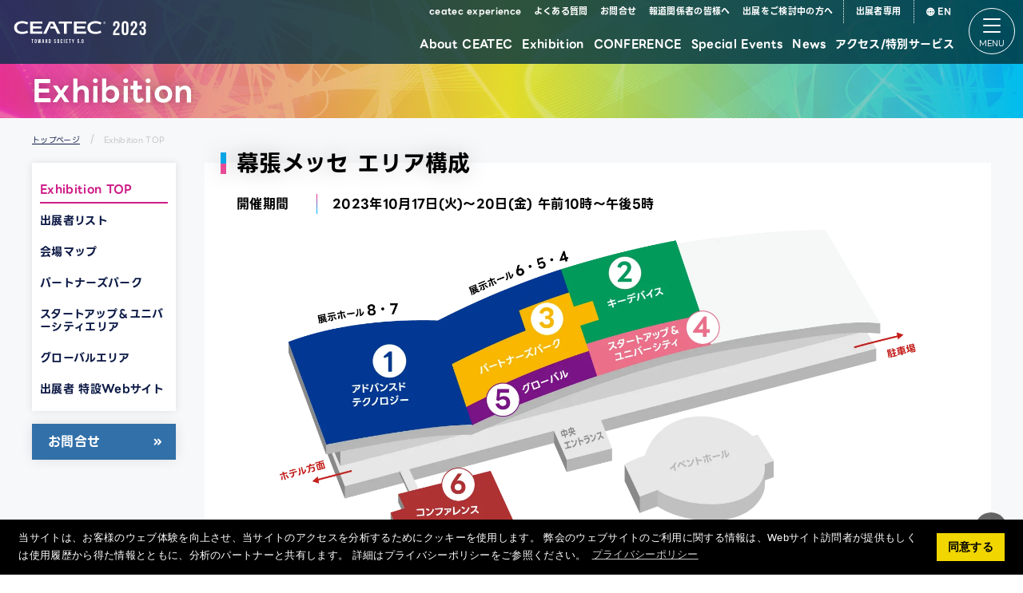

--- FILE ---
content_type: text/html; charset=UTF-8
request_url: https://www.ceatec.com/2023/ja/exhibition/
body_size: 36027
content:
<!DOCTYPE html>
<html lang="ja" prefix="og: http://ogp.me/ns#">

<head>
  <!-- Jquery -->
  <script src="https://ajax.googleapis.com/ajax/libs/jquery/3.2.1/jquery.min.js"></script>
  <script src="https://cdnjs.cloudflare.com/ajax/libs/jquery-cookie/1.4.1/jquery.cookie.min.js"></script>
  <!-- Common JS -->
    <script>
    const userIp = "18.216.177.188";
  </script>
  <script src="/2023/scripts/common.functions.js" type="text/javascript" charset="utf-8"></script>
  <script src="/2023/scripts/common.log.functions.js" type="text/javascript" charset="utf-8"></script>
  <script src="/2023/scripts/common.login.functions.js" type="text/javascript" charset="utf-8"></script>
  <script src="/2023/scripts/external.site.api.js" type="text/javascript" charset="utf-8"></script>
  <script src="/2023/scripts/common.config.js" type="text/javascript" charset="utf-8"></script>
  <script src="/2023/scripts/common.login.js" type="text/javascript" charset="utf-8"></script>
  <!-- Page JS -->
  <script src="/2023/scripts/general_purpose.js"></script>

  <!-- 描画後に読み込ませるJSイベント (def: onload) -->
  <script>
    function scripts_inHtml() {
      // 追加したいものをここに記述 (return true はコメントアウトすること)
      return true;
    }
  </script>
  <title>Exhibition | CEATEC 2023 公式サイト</title>
  <!-- meta -->
  
<meta charset="UTF-8">
<meta http-equiv="X-UA-Compatible" content="IE=Edge">
<meta name="format-detection" content="telephone=no">
<meta name="viewport" content="width=device-width, initial-scale=1, user-scalable=no" />
<link rel="apple-touch-icon-precomposed" href="https://www.ceatec.com/2021/webclip.png">
<meta name="author" content="CEATEC 2023" />

<meta property="fb:app_id" content="329333873857274">
<meta property="og:type" content="article" />
<meta property="og:locale" content="ja_JP" />
<meta name="twitter:card" content="summary_large_image" />
<meta name="twitter:site" content="@ceatec" />

<meta property="og:url" content="https://www.ceatec.com/2023/ja/exhibition/" />
<meta name="twitter:url" content="https://www.ceatec.com/2023/ja/exhibition/" />

<meta property="og:title" content="CEATEC 2023 ( Official Website )" />
<meta property="og:site_name" content="CEATEC 2023 ( Official Website )" />
<meta name="twitter:title" content="CEATEC 2023 ( Official Website )" />

<meta property="og:image" content="https://www.ceatec.com/2023/asset2023/images/ogp.png" />
<meta name="twitter:image" content="https://www.ceatec.com/2023/asset2023/images/ogp.png" />

<link rel="stylesheet" href="/2023/asset2023/css0823/style.css?1004">
<link rel="stylesheet" href="/2023/asset2023/css0823/add.css">

<!-- Google tag (gtag.js) 344620846-->
<script async src="https://www.googletagmanager.com/gtag/js?id=G-8VRN0XX99F"></script>
<script>
  window.dataLayer = window.dataLayer || [];

  function gtag() {
    dataLayer.push(arguments);
  }
  gtag('js', new Date());

  gtag('config', 'G-8VRN0XX99F');
</script>
<!-- Google Tag Manager -->
<script>
  (function(w, d, s, l, i) {
    w[l] = w[l] || [];
    w[l].push({
      'gtm.start': new Date().getTime(),
      event: 'gtm.js'
    });
    var f = d.getElementsByTagName(s)[0],
      j = d.createElement(s),
      dl = l != 'dataLayer' ? '&l=' + l : '';
    j.async = true;
    j.src =
      'https://www.googletagmanager.com/gtm.js?id=' + i + dl;
    f.parentNode.insertBefore(j, f);
  })(window, document, 'script', 'dataLayer', 'GTM-NBM6WVD');
</script>
<!-- End Google Tag Manager -->


<link rel="stylesheet" type="text/css" href="https://cdn.jsdelivr.net/npm/cookieconsent@3/build/cookieconsent.min.css" />
<link href="https://fonts.googleapis.com/icon?family=Material+Icons+Round" rel="stylesheet">  <!-- meta -->
  <meta name="description" content="CEATEC 2023（シーテック） Toward Society 5.0 公式Webサイト Exhibitionページです">
  <meta name="keywords" content="ceatec,ceatec japan,ceatec 2022,シーテック,しーてっく,Toward Society 5.0,Exhibition">
  <meta property="og:title" content="Exhibition | CEATEC 2023 Toward Society 5.0 ( Official Website )" />
  <meta property="og:description" content="CEATEC 2023（シーテック） Toward Society 5.0 公式Webサイト Exhibitionページです" />
  <meta name="twitter:description" content="CEATEC 2023（シーテック） Toward Society 5.0 公式Webサイト Exhibitionページです" />
  <link rel="stylesheet" href="/2023/asset2023/css/exhibition.css">
</head>

<body id="pagetop" class="ja exhibitor column_2type">
  <!--  Header area (#headerArea)  -->
  <!-- Google Tag Manager (noscript) -->
<noscript><iframe src="https://www.googletagmanager.com/ns.html?id=GTM-NBM6WVD" height="0" width="0" style="display:none;visibility:hidden"></iframe></noscript>
<!-- End Google Tag Manager (noscript) -->
<script>
  window.fbAsyncInit = function() {
    FB.init({
      appId: '329333873857274',
      xfbml: true,
      version: 'v2.7'
    });
  };
  (function(d, s, id) {
    var js, fjs = d.getElementsByTagName(s)[0];
    if (d.getElementById(id)) {
      return;
    }
    js = d.createElement(s);
    js.id = id;
    js.src = "//connect.facebook.net/ja_JP/sdk.js";
    fjs.parentNode.insertBefore(js, fjs);
  }(document, 'script', 'facebook-jssdk'));
</script>

<div id="fb-root"></div>
<script async defer crossorigin="anonymous" src="https://connect.facebook.net/ja_JP/sdk.js#xfbml=1&version=v3.2&appId=329333873857274"></script>


<header id="header">
  <h1><a href="/2023/ja/"><img src="/2023/asset2023/images/logo_w.svg" alt="CEATEC 2023"></a></h1>
  <nav class="nav_p">
    <ul class="nav_main">
      <li class="nav_main_item">
        <a class="nav_main_item_category" href="/2023/ja/about/">About CEATEC</a>
        <section class="block_nav">
          <article class="tit_category">
            <h3>About CEATEC</h3>
            <a href="/2023/ja/about/" class="more_txt">View more</a>
          </article>
          <ul class="list_inner_nav">
            <li class="item">
              <a href="/2023/ja/about/">
                <figure>
                  <img src="/2023/asset2023/images/nav_img_about01.webp" alt="About CEATEC TOP">
                </figure>
                <h4>About CEATEC TOP</h4>
              </a>
            </li>
            <li class="item">
              <a href="/2023/ja/about/access.html">
                <figure>
                  <img src="/2023/asset2023/images/nav_img_about02.webp" alt="来場登録のご案内">
                </figure>
                <h4>来場登録のご案内</h4>
              </a>
            </li>
            <li class="item">
              <a href="/2023/ja/about/outline.html">
                <figure>
                  <img src="/2023/asset2023/images/nav_img_about03.webp" alt="開催概要">
                </figure>
                <h4>開催概要</h4>
              </a>
            </li>
            <li class="item">
              <a href="/2023/ja/about/results.html">
                <figure>
                  <img src="/2023/asset2023/images/nav_img_about04.webp" alt="過去の実績">
                </figure>
                <h4>過去の実績</h4>
              </a>
            </li>
            <li class="item">
              <a href="/2023/ja/about/mediapartner.html">
                <figure>
                  <img src="/2023/asset2023/images/nav_img_about05.webp" alt="メディアパートナー">
                </figure>
                <h4>メディアパートナー</h4>
              </a>
            </li>
            <li class="item">
              <a href="/2023/ja/about/safety.html">
                <figure>
                  <img src="/2023/asset2023/images/nav_img_about06.webp" alt="防災・安全対策・環境負荷低減の取り組み">
                </figure>
                <h4>
                  防災・安全対策・環境負荷低減の取り組み</h4>
              </a>
            </li>
          </ul>
        </section>
      </li>

      <li class="nav_main_item">
        <a class="nav_main_item_category" href="/2023/ja/exhibition/">Exhibition</a>
        <section class="block_nav">
          <article class="tit_category">
            <h3>Exhibition </h3>
            <a href="/2023/ja/exhibition/" class="more_txt">View more</a>
          </article>
          <ul class="list_inner_nav">
            <li class="item">
              <a href="/2023/ja/exhibition/">
                <figure>
                  <img src="/2023/asset2023/images/nav_img_exhibition01.webp" alt="Exhibition TOP">
                </figure>
                <h4>Exhibition TOP</h4>
              </a>
            </li>
            <li class="item">
              <a href="/2023/ja/exhibition/exhibitorlist.html">
                <figure>
                  <img src="/2023/asset2023/images/nav_img_exhibition02.webp" alt="出展者リスト">
                </figure>
                <h4>出展者リスト</h4>
              </a>
            </li>
            <li class="item">
              <a href="/2023/ja/exhibition/map.html">
                <figure>
                  <img src="/2023/asset2023/images/nav_img_exhibition03.webp" alt="会場マップ">
                </figure>
                <h4>会場マップ</h4>
              </a>
            </li>
            <li class="item">
              <a href="/2023/ja/exhibition/exhibition01.html">
                <figure>
                  <img src="/2023/asset2023/images/nav_img_exhibition05.webp" alt="パートナーズパーク">
                </figure>
                <h4>パートナーズパーク</h4>
              </a>
            </li>
            <li class="item">
              <a href="/2023/ja/exhibition/exhibition02.html">
                <figure>
                  <img src="/2023/asset2023/images/nav_img_exhibition06.webp" alt="スタートアップ＆ユニバーシティエリア">
                </figure>
                <h4>スタートアップ＆ユニバーシティエリア</h4>
              </a>
            </li>
            <li class="item">
              <a href="/2023/ja/exhibition/exhibition03.html">
                <figure>
                  <img src="/2023/asset2023/images/nav_img_exhibition07.webp" alt="グローバルエリア">
                </figure>
                <h4>グローバルエリア</h4>
              </a>
            </li>
            <li class="item">
              <a href="/2023/ja/exhibition/exhibitor_sp.html">
                <figure>
                  <img src="/2023/asset2023/images/nav_img_exhibition04.webp" alt="出展者 特設Webサイト">
                </figure>
                <h4>出展者 特設Webサイト</h4>
              </a>
            </li>
          </ul>
        </section>
      </li>

      <li class="nav_main_item">
        <a class="nav_main_item_category" href="/2023/ja/conference/">CONFERENCE</a>
        <section class="block_nav">
          <article class="tit_category">
            <h3>CONFERENCE</h3>
            <a href="/2023/ja/conference/" class="more_txt">View more</a>
          </article>
          <ul class="list_inner_nav">
            <li class="item">
              <a href="/2023/ja/conference/">
                <figure>
                  <img src="/2023/asset2023/images/nav_img_conference01.webp" alt="CONFERENCE TOP">
                </figure>
                <h4>CONFERENCE TOP</h4>
              </a>
            </li>
            <li class="item">
              <a href="/2023/ja/conference/online.html">
                <figure>
                  <img src="/2023/asset2023/images/nav_img_conference06.webp" alt="オンラインセッション">
                </figure>
                <h4>オンラインセッション</h4>
              </a>
            </li>
            <li class="item">
              <a href="/2023/ja/conference/real.html">
                <figure>
                  <img src="/2023/asset2023/images/nav_img_conference07.webp" alt="幕張メッセセッション">
                </figure>
                <h4>幕張メッセセッション</h4>
              </a>
            </li>
            <li class="item">
              <a href="/2023/ja/conference/timetable.html">
                <figure>
                  <img src="/2023/asset2023/images/nav_img_conference05.webp" alt="幕張メッセタイムテーブル">
                </figure>
                <h4>幕張メッセタイムテーブル</h4>
              </a>
            </li>
            <li class="item">
              <a href="/2023/ja/conference/speaker.html">
                <figure>
                  <img src="/2023/asset2023/images/nav_img_conference03.webp" alt="スピーカー紹介">
                </figure>
                <h4>スピーカー紹介</h4>
              </a>
            </li>
            <li class="item">
              <a href="/2023/ja/conference/all.html">
                <figure>
                  <img src="/2023/asset2023/images/nav_img_conference02.webp" alt="全セッションリスト">
                </figure>
                <h4>全セッションリスト</h4>
              </a>
            </li>
            <li class="item">
              <a href="/2023/ja/conference/seminar.html">
                <figure>
                  <img src="/2023/asset2023/images/nav_img_conference08.webp" alt="スポンサードセッション">
                </figure>
                <h4>スポンサードセッション</h4>
              </a>
            </li>
          </ul>
        </section>
      </li>


      <li class="nav_main_item">
        <a class="nav_main_item_category" href="/2023/ja/event/">Special Events</a>
        <section class="block_nav">
          <article class="tit_category">
            <h3>Special Events</h3>
            <a href="/2023/ja/event/" class="more_txt">View more</a>
          </article>
          <ul class="list_inner_nav">
            <li class="item">
              <a href="/2023/ja/event/">
                <figure>
                  <img src="/2023/asset2023/images/nav_img_event01.webp" alt="Special Events TOP">
                </figure>
                <h4>Special Events TOP</h4>
              </a>
            </li>
            <li class="item">
              <a href="/2023/ja/event/futurehub.html">
                <figure>
                  <img src="/2023/asset2023/images/nav_img_event04.webp" alt="Future-Hub">
                </figure>
                <h4>Future-Hub</h4>
              </a>
            </li>
            <li class="item">
              <a href="/2023/ja/event/techhub.html">
                <figure>
                  <img src="/2023/asset2023/images/nav_img_event03.webp" alt="Tech-Hub">
                </figure>
                <h4>Tech-Hub</h4>
              </a>
            </li>
            <li class="item">
              <a href="/2023/ja/event/talkstage.html">
                <figure>
                  <img src="/2023/asset2023/images/nav_img_event02.webp" alt="トークステージ">
                </figure>
                <h4>トークステージ</h4>
              </a>
            </li>
            <li class="item">
              <a href="/2023/ja/event/pitch.html">
                <figure>
                  <img src="/2023/asset2023/images/nav_img_event05.webp" alt="ピッチステージ">
                </figure>
                <h4>ピッチステージ</h4>
              </a>
            </li>
            <li class="item">
              <a href="/2023/ja/event/award-winner.html">
                <figure>
                  <img src="/2023/asset2023/images/nav_img_event06.webp" alt="CEATEC AWARD">
                </figure>
                <h4>CEATEC AWARD</h4>
              </a>
            </li>
            <li class="item">
              <a href="/2023/ja/event/award.html">
                <figure>
                  <img src="/2023/asset2023/images/nav_img_event06_02.webp" alt="Select Collection">
                </figure>
                <h4>Select Collection</h4>
              </a>
            </li>
            <li class="item">
              <a href="/2023/ja/event/digiden.html">
                <figure>
                  <img src="/2023/asset2023/images/nav_img_event07.webp" alt="デジタル田園都市国家構想特設パビリオン">
                </figure>
                <h4>デジタル田園都市国家構想特設パビリオン</h4>
              </a>
            </li>
            <li class="item">
              <a href="/2023/ja/event/walk_breast_meeting.html">
                <figure>
                  <img src="/2023/ja/event/images/img_walking_breast01.webp" alt="ウォーキングブレストのご案内">
                </figure>
                <h4>ウォーキングブレストのご案内</h4>
              </a>
            </li>
          </ul>
        </section>
      </li>


      <li class="nav_main_item">
        <a class="nav_main_item_category" href="/2023/ja/news/">News</a>
        <section class="block_nav">
          <article class="tit_category">
            <h3>News</h3>
            <a href="/2023/ja/news/" class="more_txt">View more</a>
          </article>
          <ul class="list_inner_nav">
            <li class="item">
              <a href="/2023/ja/news/">
                <figure>
                  <img src="/2023/asset2023/images/nav_img_news01.webp" alt="CEATECからのお知らせ一覧">
                </figure>
                <h4>CEATECからのお知らせ一覧</h4>
              </a>
            </li>
                      </ul>
        </section>
      </li>
      <li class="nav_main_item">
        <a class="nav_main_item_category" href="/2023/ja/access/">アクセス/特別サービス</a>
        <section class="block_nav">
          <article class="tit_category">
            <h3>アクセス/特別サービス</h3>
            <a href="/2023/ja/access/" class="more_txt">View more</a>
          </article>
          <ul class="list_inner_nav">
            <li class="item">
              <a href="/2023/ja/access/">
                <figure>
                  <img src="/2023/asset2023/images/nav_img_access01.webp" alt="アクセス/特別サービス">
                </figure>
                <h4>アクセス/特別サービス TOP</h4>
              </a>
            </li>
            <li class="item">
              <a href="/2023/ja/access/#bass">
                <figure>
                  <img src="/2023/asset2023/images/nav_img_access03.webp" alt="臨時バスのご案内">
                </figure>
                <h4>臨時バスのご案内</h4>
              </a>
            </li>

            
            <li class="item">
              <a href="/2023/ja/access/#group">
                <figure>
                  <img src="/2023/asset2023/images/nav_img_access05.webp" alt="学校団体見学のご案内">
                </figure>
                <h4>学校団体見学のご案内</h4>
              </a>
            </li>
          </ul>
        </section>
      </li>
    </ul>

    <ul class="nav_sub">
      <li><a href="https://exp.ceatec.com/" target="_blank">ceatec experience</a></li>
      <li><a href="/2023/ja/contact/">よくある質問</a></li>
      <li><a href="/2023/ja/contact/inquiry/">お問合せ</a></li>
      <li>
        <a href="/2023/ja/press/">報道関係者の皆様へ</a>
      </li>
      <li><a href="/2023/ja/application/" target="_blank">出展をご検討中の方へ</a></li>
      <li class="exhibitor"><a href="https://exb.jesa.or.jp/ceatec/admin/auth/login" target="_blank">出展者専用</a></li>
      <li class="language"><a href="/2023/en/">EN</a></li>
    </ul>
  </nav>
  <ul class="list_account">
    <li class="item_menu">
      <div id="hidden_menu_btn_id" class="hidden_menu_btn">
        <span></span><span></span>
      </div>
    </li>
  </ul>

  <nav class="nav_hidden">
    <ul class="nav_main">
      <li class="nav_main_item">
        <a class="nav_main_item_category" href="/2023/ja/about/">About CEATEC</a>
        <ul class="list_inner_nav">
          <li class="item">
            <a href="/2023/ja/about/">About CEATEC TOP</a>
          </li>
          <li class="item">
            <a href="/2023/ja/about/access.html">来場登録のご案内</a>
          </li>
          <li class="item">
            <a href="/2023/ja/about/outline.html">開催概要</a>
          </li>
          <li class="item">
            <a href="/2023/ja/about/results.html">過去の実績</a>
          </li>
          <li class="item">
            <a href="/2023/ja/about/mediapartner.html">メディアパートナー</a>
          </li>
          <li class="item">
            <a href="/2023/ja/about/safety.html">防災・安全対策・環境負荷低減の取り組み</a>
          </li>
        </ul>
      </li>

      <li class="nav_main_item">
        <a class="nav_main_item_category" href="/2023/ja/exhibition/">Exhibition</a>
        <ul class="list_inner_nav">
          <li class="item">
            <a href="/2023/ja/exhibition/">Exhibition TOP</a>
          </li>
          <li class="item">
            <a href="/2023/ja/exhibition/exhibitorlist.html">出展者リスト</a>
          </li>
          <li class="item">
            <a href="/2023/ja/exhibition/map.html">会場マップ</a>
          </li>
          <li class="item">
            <a href="/2023/ja/exhibition/exhibition01.html">パートナーズパーク</a>
          </li>
          <li class="item">
            <a href="/2023/ja/exhibition/exhibition02.html">スタートアップ＆ユニバーシティエリア</a>
          </li>
          <li class="item">
            <a href="/2023/ja/exhibition/exhibition03.html">グローバルエリア</a>
          </li>
          <li class="item">
            <a href="/2023/ja/exhibition/exhibitor_sp.html">出展者 特設Webサイト</a>
          </li>
        </ul>
      </li>
      <li class="nav_main_item">
        <a class="nav_main_item_category" href="/2023/ja/conference/">CONFERENCE</a>
        <ul class="list_inner_nav">
          <li class="item">
            <a href="/2023/ja/conference/">CONFERENCE TOP</a>
          </li>
          <li class="item">
            <a href="/2023/ja/conference/online.html">オンラインセッション</a>
          </li>
          <li class="item">
            <a href="/2023/ja/conference/real.html">幕張メッセセッション</a>
          </li>
          <li class="item">
            <a href="/2023/ja/conference/timetable.html">幕張メッセタイムテーブル</a>
          </li>
          <li class="item">
            <a href="/2023/ja/conference/speaker.html">スピーカー紹介</a>
          </li>
          <li class="item">
            <a href="/2023/ja/conference/all.html">全セッションリスト</a>
          </li>
          <li class="item">
            <a href="/2023/ja/conference/seminar.html">スポンサードセッション</a>
          </li>
        </ul>
      </li>
      <li class="nav_main_item ">
        <a class="nav_main_item_category" href="/2023/ja/event/">Special Events</a>
        <ul class="list_inner_nav">
          <li class="item">
            <a href="/2023/ja/event/">Special Events TOP</a>
          </li>
          <li class="item">
            <a href="/2023/ja/event/futurehub.html">Future-Hub</a>
          </li>
          <li class="item">
            <a href="/2023/ja/event/techhub.html">Tech-Hub</a>
          </li>
          <li class="item">
            <a href="/2023/ja/event/talkstage.html">トークステージ</a>
          </li>
          <li class="item">
            <a href="/2023/ja/event/pitch.html">ピッチステージ</a>
          </li>
          <li class="item">
            <a href="/2023/ja/event/award-winner.html">CEATEC AWARD</a>
          </li>
          <li class="item"><a href="/2023/ja/event/award.html">Select Collection</a></li>
          <li class="item">
            <a href="/2023/ja/event/digiden.html">デジタル田園都市国家構想特設パビリオン</a>
          </li>
          <li class="item">
            <a href="/2023/ja/event/walk_breast_meeting.html">ウォーキングブレストのご案内</a>
          </li>
        </ul>
      </li>
      <li class="nav_main_item">
        <a class="nav_main_item_category" href="/2023/ja/news/">News</a>
        <ul class="list_inner_nav">
          <li class="item">
            <a href="/2023/ja/news/">CEATECからのお知らせ一覧</a>
          </li>
                  </ul>
      </li>
      <li class="nav_main_item">
        <a class="nav_main_item_category" href="/2023/ja/access/">アクセス/特別サービス</a>
        <ul class="list_inner_nav">
          <li class="item">
            <a href="/2023/ja/access/#bass">臨時バスのご案内</a>
          </li>
                    <li class="item">
            <a href="/2023/ja/access/#group">学校団体見学のご案内</a>
          </li>
        </ul>
      </li>
    </ul>
    <ul class="nav_sub">
      <li><a href="https://exp.ceatec.com/" target="_blank">ceatec experience</a></li>
      <li><a href="/2023/ja/contact/">よくある質問</a></li>
      <li><a href="/2023/ja/contact/inquiry/">お問合せ</a></li>
      <li><a href="/2023/ja/press/">報道関係者の皆様へ</a></li>
      <li><a href="/2023/ja/application/" target="_blank">出展をご検討中の方へ</a></li>
      <li class="exhibitor"><a href="https://exb.jesa.or.jp/ceatec/admin/auth/login" target="_blank">出展者専用</a></li>
      <li class="language"><a href="/2023/en/">EN</a></li>

    </ul>

  </nav>
</header>  <!--  /#headerArea  -->
  <main id="main">
    <h2 class="title_category">
      <div class="container">Exhibition</div>
    </h2>
    <section class="page_content container">
      <nav class="nav_breadcrumb">
        <ol>
          <li><a href="/2023/ja/">トップページ</a></li>
          <li>Exhibition TOP</li>
        </ol>
      </nav>
      <article class="main_article">
                <article id="area" class="page_block mgt0">
          <h3 class="page_block_title">幕張メッセ エリア構成</h3>
          <dl class="unit_table ">
            <dt class="font-bold">開催期間</dt>
            <dd class="font-bold">2023年10月17日(火)～20日(金) 午前10時～午後5時</dd>
          </dl>
          <section class="flex">
            <figure class="area_img">
              <img src="../images/area_map.webp" alt="エリア構成">
            </figure>
            <ol class="area_list area_list_link">
              <li class="area_list_item">
                <h4>アドバンスドテクノロジーエリア</h4>
                <p>Society 5.0の実現に向けたテクノロジー全般のエリア</p>
              </li><!-- area_list_item -->
              <li class="area_list_item">
                <h4>キーデバイスエリア</h4>
                <p>Society 5.0 の実現を支える電子部品や電子デバイスのエリア</p>
              </li><!-- area_list_item -->
              <li class="area_list_item">
                <a href="/2023/ja/exhibition/exhibition01.html">
                  <h4>パートナーズパーク</h4>
                  <p>独自テーマを設定し、あらゆる産業・業種のパートナーとともに Society 5.0 の未来社会を体現する「共創」エリア</p>
                </a>
              </li><!-- area_list_item -->
              <li class="area_list_item">
                <a href="/2023/ja/exhibition/exhibition02.html">
                  <h4>スタートアップ＆ユニバーシティエリア</h4>
                  <p>国内外のスタートアップや研究成果の社会実装を目指す大学・教育機関のエリア</p>
                </a>
              </li><!-- area_list_item -->
              <li class="area_list_item">
                <a href="/2023/ja/exhibition/exhibition03.html">
                  <h4>グローバルエリア</h4>
                  <p>海外諸機関がパビリオンを展開、各国・地域を代表するスタートアップや企業が集まるエリア</p>
                </a>
              </li><!-- area_list_item -->
              <li class="area_list_item">
                <h4>コンファレンス</h4>
                <p>業界のリーダーや専門家などによる講演やパネルディスカッションを実施</p>
              </li><!-- area_list_item -->
            </ol><!-- area_list -->
          </section>
          <!-- container -->
        </article>
        
        <aside class="pickup_btns mgt30 scroll-up">
          <ul class="nav_pickup_btns">
            <li class="item">
              <a href="/2023/ja/exhibition/exhibitor.html">
                <figure>
                  <img src="/2023/asset2023/images/nav_img_exhibition02.webp" alt="出展者リスト">
                </figure>
                <h6>出展者リスト</h6>
              </a>
            </li>

            <li class="item">
              <a href="/2023/ja/exhibition/map.html">
                <figure>
                  <img src="/2023/asset2023/images/nav_img_exhibition03.webp" alt="会場マップ">
                </figure>
                <h6>会場マップ</h6>
              </a>
            </li>
            <li class="item">
              <a href="/2023/ja/exhibition/exhibition01.html">
                <figure>
                  <img src="/2023/asset2023/images/nav_img_exhibition05.webp" alt="パートナーズパーク">
                </figure>
                <h6>パートナーズパーク</h6>
              </a>
            </li>
            <li class="item">
              <a href="/2023/ja/exhibition/exhibition02.html">
                <figure>
                  <img src="/2023/asset2023/images/nav_img_exhibition06.webp" alt="スタートアップ＆ユニバーシティエリア">
                </figure>
                <h6>スタートアップ＆ユニバーシティエリア</h6>
              </a>
            </li>
            <li class="item">
              <a href="/2023/ja/exhibition/exhibition03.html">
                <figure>
                  <img src="/2023/asset2023/images/nav_img_exhibition07.webp" alt="グローバルエリア">
                </figure>
                <h6>グローバルエリア</h6>
              </a>
            </li>
            <li class="item">
              <a href="/2023/ja/exhibition/exhibitor_sp.html">
                <figure>
                  <img src="/2023/asset2023/images/nav_img_exhibition04.webp" alt="出展者 特設Webサイト">
                </figure>
                <h6>出展者 特設Webサイト</h6>
              </a>
            </li>
          </ul>
        </aside>
      </article>
      <aside class="main_aside">
        <!--[side Contents]-->
        <aside class="exhibition_aside main_aside_inner">
  <ul class="nav_sidebar">
    <li class="item">
      <a href="/2023/ja/exhibition/">Exhibition TOP</a>
    </li>
    <li class="item">
      <a href="/2023/ja/exhibition/exhibitorlist.html">出展者リスト</a>
    </li>
    <li class="item">
      <a href="/2023/ja/exhibition/map.html">会場マップ</a>
    </li>
    <li class="item">
      <a href="/2023/ja/exhibition/exhibition01.html">パートナーズパーク</a>
    </li>
    <li class="item">
      <a href="/2023/ja/exhibition/exhibition02.html">スタートアップ＆ユニバーシティエリア</a>
    </li>
    <li class="item">
      <a href="/2023/ja/exhibition/exhibition03.html">グローバルエリア</a>
    </li>
    <li class="item">
      <a href="/2023/ja/exhibition/exhibitor_sp.html">出展者 特設Webサイト</a>
    </li>
  </ul>
</aside>        <a href="/2023/ja/contact/inquiry/" class="btn">お問合せ</a>        <!--[side end]-->
      </aside>
    </section>
    <!--.page_content-->
  </main>
  <!--.main-->
  <!--  Header area (#headerArea)  -->
  <style>
  .cc-revoke,
  .cc-window {
    font-size: 13px;
  }
</style>

<footer id="footer">
  <section class="container">

    <nav class="nav_footer">
      <ul class="nav_main">
        <li><a href="/2023/ja/about/outline.html" class="">About CEATEC</a></li>
        <li><a href="/2023/ja/exhibition/" class="">Exhibition </a></li>
        <li><a href="/2023/ja/conference/">CONFERENCE </a></li>
        <li><a href="/2023/ja/event/" class="">Special Events</a></li>
        <li><a href="/2023/ja/news/">News</a></li>
        <li><a href="/2023/ja/access/" class="">アクセス/特別サービス</a></li>
      </ul>
      <ul class="nav_sub">
        <li><a href="/2023/ja/contact/">よくある質問</a></li>
        <li><a href="/2023/ja/contact/inquiry/">お問合せ</a></li>
        <li><a href="/2023/ja/download/">資料ダウンロード</a></li>
        <li><a href="https://exp.ceatec.com/" target="_blank">ceatec experience</a></li>
        <li class="item_press">
          <a href="/2023/ja/press/">報道関係者の皆様へ</a>
        </li>
        <li class="item_application"><a href="/2023/ja/application/" target="_blank">出展をご検討中の方へ</a></li>
        <li class="item_exhibitor"><a href="https://exb.jesa.or.jp/ceatec/admin/auth/login" target="_blank">出展者専用</a></li>
        <li class="item_language"><a href="/2023/en/">English Site</a></li>
      </ul>
    </nav>


    <ul class="sponsors">
      <li>
        <h4>主催</h4>
        <a href="https://www.jeita.or.jp/japanese/" target="_blank">
          一般社団法人 電子情報技術産業協会
        </a>
      </li>
      <li>
        <h5>共催</h5>
        <ul class="sponsors_content">
          <li>
            <a href="https://www.ciaj.or.jp/" target="_blank">
              一般社団法人 情報通信ネットワーク産業協会
            </a>
          </li>
          <li>
            <a href="https://www.saj.or.jp/" target="_blank">
              一般社団法人 ソフトウェア協会
            </a>
          </li>
        </ul>
      </li>
      <li>
        <h5>運営</h5>
        <p>CEATEC 運営事務局<br>
          （一般社団法人日本エレクトロニクスショー協会/JESA）</p>
      </li>
    </ul>


  </section>


  <article class="foot_bottom">
    <section class="container">
      <p class=""><a href="/2023/ja/privacy.html">プライバシーポリシー</a></p>
      <p class="">Copyright 2023 CEATEC Organizing Committee All rights reserved.</p>
    </section>
  </article>

  <p id="page_top"><a href="#pagetop"><span class="material-icons-round">
        vertical_align_top
      </span></a></p>
</footer>



<script src="https://cdn.jsdelivr.net/npm/cookieconsent@3/build/cookieconsent.min.js" data-cfasync="false"></script>
<script>
  window.cookieconsent.initialise({
    "palette": {
      "popup": {
        "background": "#000"
      },
      "button": {
        "background": "#f1d600"
      }
    },
    "content": {
      "message": "当サイトは、お客様のウェブ体験を向上させ、当サイトのアクセスを分析するためにクッキーを使用します。\n弊会のウェブサイトのご利用に関する情報は、Webサイト訪問者が提供もしくは使用履歴から得た情報とともに、分析のパートナーと共有します。\n詳細はプライバシーポリシーをご参照ください。",
      "dismiss": "同意する",
      "link": "プライバシーポリシー",
      "href": "https://www.ceatec.com/2023/ja/privacy.html"
    }
  });
</script>
<script src="/2023/asset2023/js/inc.js"></script>
<script src="https://cdnjs.cloudflare.com/ajax/libs/lazysizes/5.3.2/lazysizes.min.js" integrity="sha512-q583ppKrCRc7N5O0n2nzUiJ+suUv7Et1JGels4bXOaMFQcamPk9HjdUknZuuFjBNs7tsMuadge5k9RzdmO+1GQ==" crossorigin="anonymous" referrerpolicy="no-referrer"></script>  <!--  /#headerArea  -->
</body>

</html>

--- FILE ---
content_type: text/css
request_url: https://www.ceatec.com/2023/asset2023/css0823/style.css?1004
body_size: 6919
content:
@charset "UTF-8";

html,
body,
div,
object,
iframe,
h1,
h2,
h3,
h4,
h5,
h6,
p,
blockquote,
pre,
abbr,
address,
cite,
code,
del,
dfn,
em,
img,
ins,
kbd,
q,
samp,
strong,
sub,
var,
b,
i,
dl,
dt,
dd,
ol,
ul,
li,
fieldset,
form,
label,
legend,
table,
caption,
tbody,
tfoot,
thead,
tr,
th,
td,
article,
aside,
canvas,
details,
figcaption,
figure,
footer,
header,
hgroup,
menu,
nav,
section,
summary,
time,
mark,
audio,
video,
input,
textarea {
  border: 0;
  margin: 0;
  padding: 0;
  vertical-align: baseline;
  text-decoration: none;
  font-weight: normal;
  font-style: normal;
  font-size: 100%;
  font-size: 16px;
  box-sizing: border-box;
}

@media screen and (max-width: 767px) {
  html,
  body,
  div,
  object,
  iframe,
  h1,
  h2,
  h3,
  h4,
  h5,
  h6,
  p,
  blockquote,
  pre,
  abbr,
  address,
  cite,
  code,
  del,
  dfn,
  em,
  img,
  ins,
  kbd,
  q,
  samp,
  strong,
  sub,
  var,
  b,
  i,
  dl,
  dt,
  dd,
  ol,
  ul,
  li,
  fieldset,
  form,
  label,
  legend,
  table,
  caption,
  tbody,
  tfoot,
  thead,
  tr,
  th,
  td,
  article,
  aside,
  canvas,
  details,
  figcaption,
  figure,
  footer,
  header,
  hgroup,
  menu,
  nav,
  section,
  summary,
  time,
  mark,
  audio,
  video,
  input,
  textarea {
    font-size: 14px;
  }
}

/* nomal */
@font-face {
  font-family: "LINESeedJP";
  src: url("../../font/LINESeedJP_OTF_Rg.woff") format("woff"), url("../../font/LINESeedJP_OTF_Rg.woff2") format("woff2");
  font-weight: normal;
  font-weight: 400;
  font-style: normal;
}

/* bold */
@font-face {
  font-family: "LINESeedJP";
  src: url("../../font/LINESeedJP_OTF_Bd.woff") format("woff"), url("../../font/LINESeedJP_OTF_Bd.woff2") format("woff2");
  font-weight: bold;
  font-weight: 700;
  font-style: normal;
}

/* EX bold */
@font-face {
  font-family: "LINESeedJP";
  src: url("../../font/LINESeedJP_OTF_Eb.woff") format("woff"), url("../../font/LINESeedJP_OTF_Eb.woff2") format("woff2");
  font-weight: 900;
  font-style: normal;
}

body {
  font-family: "LINESeedJP", sans-serif;
  line-height: 1.6;
  background-color: #fff;
  color: #000;
  font-weight: 400;
  -webkit-text-size-adjust: 100%;
  -webkit-font-smoothing: antialiased;
  letter-spacing: 0.02em;
}

body.en {
  letter-spacing: normal;
}

img {
  width: 100%;
  text-decoration: none;
  vertical-align: top;
  font-size: 0px;
  object-fit: contain;
}

article,
aside,
main,
details,
figcaption,
figure,
footer,
header,
hgroup,
menu,
nav,
section {
  display: block;
  box-sizing: border-box;
}

ol,
ul {
  list-style: none;
}

table {
  border-collapse: collapse;
  border-spacing: 0;
}

a {
  box-sizing: border-box;
  outline: none;
  color: #0e1b47;
  cursor: pointer;
  text-decoration: none;
}

a:hover {
  opacity: 0.7;
}

/* ふわふわ */

.scroll-up {
  opacity: 0;
  transform: translateY(50px);
  transition: all 1s;
}

.scroll-up.done {
  opacity: 1;
  transform: translate(0, 0);
}

.load-fade {
  opacity: 0;
  transition: all 1s;
}

.load-fade.done {
  opacity: 1;
  transform: translate(0, 0);
}

/* 左から オーバー シュッ */
.slide-in {
  animation-name: coloroverAnime;
  animation-duration: 1s;
  animation-fill-mode: forwards;
  position: relative;
  overflow: hidden;
  /*　はみ出た色要素を隠す　*/
  opacity: 0;
}

@keyframes coloroverAnime {
  from {
    opacity: 0;
  }

  to {
    opacity: 1;
  }
}

.slide-in::before {
  animation-name: bgLRextendAnime;
  animation-duration: 1s;
  animation-fill-mode: forwards;
  content: "";
  position: absolute;
  width: 100%;
  height: 100%;
  background-color: #0c1a49;
  /*伸びる背景色の設定*/
}

@keyframes bgLRextendAnime {
  0% {
    transform-origin: left;
    transform: scaleX(0);
  }

  50% {
    transform-origin: left;
    transform: scaleX(1);
  }

  50.001% {
    transform-origin: right;
  }

  100% {
    transform-origin: right;
    transform: scaleX(0);
  }
}

.container {
  width: 100%;
  max-width: 1200px;
  margin-left: auto;
  margin-right: auto;
}

@media screen and (max-width: 1260px) {
  .container {
    padding-left: 30px;
    padding-right: 30px;
  }
}

/* ローディング */
#loading {
  position: fixed;
  top: 0;
  left: 0;
  bottom: 0;
  width: 100%;
  height: 100%;
  z-index: 99999;
  background: rgb(0, 0, 0, 0.75);
  text-align: center;
}

#loading .loadingArea {
  position: absolute;
  top: 50%;
  left: 50%;
  transform: translate(-50%, -50%);
  text-align: center;
  width: 50px;
  height: 40px;
  margin: 0 auto;
}

#loading::after {
  content: "now loading";
  position: absolute;
  width: 100%;
  top: 50%;
  left: 50%;
  transform: translate(-50%, -50%);
  text-align: center;
  padding-top: 80px;
  color: #ffe900;
}

#loading .loadingArea > div {
  background-color: #ffe900;
  /* ベースの色 - 可変 */
  height: 100%;
  width: 6px;
  display: inline-block;
  -webkit-animation: sk-stretchdelay 1.2s infinite ease-in-out;
  animation: sk-stretchdelay 1.2s infinite ease-in-out;
}

#loading .loadingArea .rect2 {
  -webkit-animation-delay: -1.1s;
  animation-delay: -1.1s;
}

#loading .loadingArea .rect3 {
  -webkit-animation-delay: -1s;
  animation-delay: -1s;
}

#loading .loadingArea .rect4 {
  -webkit-animation-delay: -0.9s;
  animation-delay: -0.9s;
}

#loading .loadingArea .rect5 {
  -webkit-animation-delay: -0.8s;
  animation-delay: -0.8s;
}

@-webkit-keyframes sk-stretchdelay {
  0%,
  40%,
  100% {
    -webkit-transform: scaleY(0.4);
  }

  20% {
    -webkit-transform: scaleY(1);
  }
}

@keyframes sk-stretchdelay {
  0%,
  40%,
  100% {
    transform: scaleY(0.4);
    -webkit-transform: scaleY(0.4);
  }

  20% {
    transform: scaleY(1);
    -webkit-transform: scaleY(1);
  }
}

/* ----------- 基本レイアウト -------------------*/
/* =====headerarea===== */
#header {
  width: 100%;
  min-height: 80px;
  z-index: 500;
  transition: all 0.2s;
  display: -webkit-box;
  display: flex;
  -webkit-box-pack: justify;
  justify-content: space-between;
  background: rgb(0, 46, 75, 0.8);
  background: linear-gradient(122deg, rgba(0, 46, 75, 0.8) 0%, rgba(0, 50, 55, 0.8) 100%);
  position: relative;
  position: fixed;
}

.preview #header::after {
  content: "";
  display: block;
  width: 100%;
  height: 80px;
  position: absolute;
  top: 0;
  left: 0;
  z-index: 1000;
}

#header a,
#header p {
  color: #fff;
  font-weight: 700;
}

#header h1 {
  width: 100%;
  max-width: 210px;
  transition: 0.8s;
  z-index: 501;
}

#header h1 a {
  width: 100%;
  height: 100%;
  max-width: 200px;
  display: -webkit-box;
  display: flex;
  -webkit-box-pack: center;
  justify-content: center;
  -webkit-box-align: center;
  align-items: center;
  line-height: 1;
}

#header .wp_btns {
  flex-grow: 4;
  z-index: 501;
  display: -webkit-box;
  display: flex;
  -webkit-box-align: center;
  align-items: center;
  -webkit-box-pack: justify;
  justify-content: center;
}

.login #header .wp_btns {
  display: none;
}

#header a.item_pre_registration {
  display: -webkit-box;
  display: flex;
  -webkit-box-align: center;
  align-items: center;
  -webkit-box-pack: justify;
  justify-content: center;
  background-color: #ce0087;
  line-height: 1.2;
  padding: 0.45em 0.25em 0.45em 0.25em;
  width: 11em;
  transition: 0.8s;
}

#header a.item_pre_registration::before {
  font-family: "Material Icons Round";
  content: "person_add";
  margin-right: 5px;
}

#header a.item_pre_registration span {
  font-size: 10px;
}

#header a.item_pre_registration:hover {
  background: rgb(228, 49, 140);
  background: linear-gradient(122deg, rgba(228, 49, 140, 1) 0%, rgba(0, 184, 255, 1) 100%);
}

@media screen and (max-width: 1399px) {
  #header a.item_pre_registration {
    width: 9em;
  }

  #header a.item_pre_registration span {
    display: none;
  }
}

@media screen and (max-width: 1250px) {
  #header a.item_pre_registration {
    width: 6em;
  }

  .en #header a.item_pre_registration {
    width: 8em;
    font-size: 14px;
  }
}

@media screen and (max-width: 1199px) {
  #header a.item_pre_registration {
    width: 9em;
  }
}

@media screen and (max-width: 580px) {
  #header a.item_pre_registration {
    white-space: normal;
    width: 6em;
    line-height: 1.2;
    font-size: 12px;
  }
}

@media screen and (max-width: 500px) {
  #header a.item_pre_registration {
    display: none;
  }
}

#header .nav_p {
  width: 100%;
  display: -webkit-box;
  display: flex;
  flex-wrap: wrap;
  flex-grow: 3;
  margin-left: auto;
}

#header .nav_main,
#header .nav_sub {
  display: -webkit-box;
  display: flex;
  -webkit-box-pack: end;
  justify-content: flex-end;
  width: 100%;
  margin-right: 80px;
}

.login #header .nav_main,
.login #header .nav_sub {
  margin-right: 100px;
}

@media screen and (max-width: 1200px) {
  #header .nav_p .nav_main,
  #header .nav_p .nav_sub {
    display: none;
  }
}

#header .nav_main {
  order: 2;
}

#header .nav_sub {
  order: 1;
  -webkit-box-align: center;
  align-items: center;
  margin-bottom: auto;
}

@media screen and (max-width: 1489px) {
  .en #header .nav_sub > li:nth-child(5) {
    line-height: 1.2;
    width: 12em;
  }
}

@media screen and (max-width: 1359px) {
  .en #header .nav_sub > li:nth-child(5) {
    line-height: 1.2;
    width: 10em;
  }
}

#header .nav_main .nav_main_item {
  /*  position: relative; 0823用*/
  line-height: 1;
  transition: all 0.3s;
  /*  cursor: pointer;*/
}

#header .nav_p .nav_main .nav_main_item a.nav_main_item_category:hover {
  opacity: 1;
}

#header .nav_p .nav_main .nav_main_item a,
#header .nav_p .nav_main .nav_main_item p,
#header .nav_p .nav_main .nav_main_item .nav_main_item_category {
  font-size: 16px;
  padding: 15px 10px 15px;
  overflow: hidden;
  z-index: 1;
  display: block;
  /* 必須 */
}

@media screen and (max-width: 1369px) {
  #header .nav_p .nav_main .nav_main_item a,
  #header .nav_p .nav_main .nav_main_item p,
  #header .nav_p .nav_main .nav_main_item .nav_main_item_category {
    font-size: 14px;
    padding: 15px 6px 15px;
  }
}

#header .nav_p .nav_main .nav_main_item .block_nav {
  opacity: 1;
  width: 100%;
  box-sizing: border-box;
  padding: 20px 40px;
  position: absolute;
  top: 100%;
  left: 0%;
  transform: scaleY(0);
  transform-origin: center top;
  -webkit-transition: all 0.7s;
  transition: all 0.7s;
  z-index: 501;
  display: flex;
  flex-wrap: wrap;
  background: rgb(0, 46, 75, 0.8);
  background: linear-gradient(122deg, rgba(0, 46, 75, 0.8) 0%, rgba(0, 50, 55, 0.8) 100%);
  border-top: 1px solid rgb(255, 255, 255, 0.45);
}

#header .nav_p .nav_main .nav_main_item:hover .block_nav,
#header .nav_p .nav_main .nav_main_item_category:hover .block_nav {
  transform: scaleY(1);
  -webkit-transition: all 0.3s;
  transition: all 0.3s;
  /*ホバーしたら表示*/
}

#header .nav_p .nav_main .nav_main_item .tit_category {
  width: 300px;
  padding-right: 20px;
  color: #fff;
  display: flex;
  flex-direction: column;
  justify-content: space-between;
  border-right: 1px solid #fff;
}

#header .nav_p .nav_main .nav_main_item .tit_category h3 {
  font-size: 25px;
  font-weight: 700;
}

#header .nav_p .nav_main .nav_main_item .tit_category .more_txt {
  margin-top: auto;
  text-align: right;
  position: relative;
}

#header .nav_p .nav_main .nav_main_item .tit_category .more_txt:after {
  font-family: "Material Icons Round";
  content: "chevron_right";
  display: inline-block;
  border: 2px solid;
  border-radius: 500px;
  padding: 3px;
  font-size: 18px;
  margin-left: 10px;
  line-height: 1;
  vertical-align: middle;
}

#header .nav_p .nav_main .nav_main_item .list_inner_nav {
  width: calc(100% - 360px);
  display: flex;
  flex-wrap: wrap;
}

#header .nav_p .nav_main .nav_main_item .list_inner_nav .item,
#header .nav_p .nav_main .nav_main_item .list_inner_nav .item a,
#header .nav_p .nav_main .nav_main_item .list_inner_nav .item h4 {
  display: block;
  font-size: 14px;
}

#header .nav_p .nav_main .nav_main_item .list_inner_nav .item a,
#header .nav_p .nav_main .nav_main_item .list_inner_nav .item h4 {
  height: auto;
  font-weight: 700;
  padding: 15px 0px 10px;
}

#header .nav_p .nav_main .nav_main_item .list_inner_nav .item {
  width: 23%;
  margin-left: 2%;
  /*  display: flex;
  align-items: center;
  justify-content: flex-start;*/
}

@media screen and (min-width: 1491px) {
  #header .nav_p .nav_main .nav_main_item .list_inner_nav .item {
    width: 18%;
    margin-left: 2%;
  }
}

#header .nav_p .nav_main .nav_main_item .list_inner_nav .item figure {
  overflow: hidden;
  /*  width: 50%;
  max-width: 150px;*/
  height: 100px;
  position: relative;
}

#header .nav_p .nav_main .nav_main_item .list_inner_nav .item figure img {
  width: 100%;
  position: absolute;
  top: 50%;
  left: 50%;
  -webkit-transform: translate(-50%, -50%);
  transform: translate(-50%, -50%);
}

#header .nav_sub li a,
#header .nav_sub li p {
  font-size: 12px;
  padding: 0.55em 0.9em;
  z-index: 1;
  display: block;
  position: relative;
}

.en #header .nav_sub li a,
.en #header .nav_sub li p {
  font-size: 11px;
}

@media screen and (max-width: 1369px) {
  #header .nav_sub li a,
  #header .nav_sub li p {
    font-size: 11px;
    padding: 0.55em 0.7em;
  }

  .en #header .nav_sub li a,
  .en #header .nav_sub li p {
    font-size: 10px;
    padding: 0.55em 0.5em;
  }
}

.is-open #header .nav_main li p.coming,
#header .nav_main li p.coming,
#header .nav_main > li .list_inner_nav li p,
#header .nav_sub li p,
#header .nav_main li p.coming:hover {
  opacity: 0.35;
}

#header .nav_sub .exhibitor,
#header .nav_sub .language {
  border-left: 1px dotted #fff;
  margin-left: 0.35em;
}

#header .nav_sub .exhibitor a,
#header .nav_sub .language a {
  position: relative;
  padding: 0.55em 0.9em 0.55em 1.3em;
  display: -webkit-box;
  display: flex;
  -webkit-box-align: center;
  align-items: center;
}

#header .nav_sub .language a::before {
  font-family: "Material Icons Round";
  content: "language";
  padding-right: 3px;
  font-size: 12px;
  line-height: 0;
}

#header .list_account {
  position: absolute;
  top: 0px;
  right: 10px;
  height: 100%;
  z-index: 500;
  display: -webkit-box;
  display: flex;
  flex-grow: 2;
}

#header .item_login a {
  display: -webkit-box;
  display: flex;
  align-items: center;
  justify-content: center;
  line-height: 1;
  width: calc(5em + 40px);
  height: 100%;
  font-size: 12px;
  background-color: #00215d;
  padding: 0 5px;
}

#header .item_login a::before {
  font-family: "Material Icons Round";
  content: "account_box";
  font-size: 23px;
  margin-right: 5px;
}

#header .item_logout a {
  display: -webkit-box;
  display: flex;
  align-items: center;
  flex-direction: column;
  justify-content: center;
  background-color: #000;
  height: 100%;
  font-size: 10px;
  padding: 5px;
}

@media screen and (max-width: 390px) {
  #header .item_logout a {
    padding: 5px 2px;
  }
}

#header .item_logout a::before {
  font-family: "Material Icons Round";
  content: "logout";
  font-size: 23px;
}

.hidden_menu_btn,
#header .item_mypage {
  display: -webkit-box;
  display: flex;
  height: 58px;
  width: 58px;
  -webkit-box-pack: center;
  justify-content: center;
  -webkit-box-align: center;
  align-items: center;
  z-index: 92;
  border: 1px solid #fff;
  border-radius: 100px;
  margin-top: 10px;
  margin-left: 5px;
}

@media screen and (max-width: 390px) {
  .hidden_menu_btn,
  #header .item_mypage {
    height: 50px;
    width: 50px;
    margin-top: 14px;
    margin-left: 5px;
  }
}

#header .item_login {
  margin-left: 5px;
}

#header .item_mypage a {
  display: flex;
  line-height: 1;
  height: 100%;
  width: 100%;
  -webkit-box-pack: center;
  justify-content: center;
  -webkit-box-align: center;
  align-items: center;
}

#header .item_mypage span {
  font-size: 30px;
  line-height: 1;
}

/* ドロワーメニュー css */
.hidden_menu_btn {
  background-color: transparent;
  transition: 1s;
}

.hidden_menu_btn:hover {
  background-color: #00215d;
}

.hidden_menu_btn span,
.hidden_menu_btn span:before,
.hidden_menu_btn span:after {
  content: "";
  display: block;
  width: 22px;
  color: #ffffff;
  position: absolute;
  text-align: center;
  transition: all 0.4s;
}

.hidden_menu_btn span:nth-of-type(1)::before,
.hidden_menu_btn span:nth-of-type(1)::after,
.hidden_menu_btn span:nth-of-type(2)::before {
  height: 2px;
  border-radius: 2px;
  background-color: #ffffff;
}

.hidden_menu_btn span:nth-of-type(1)::before {
  bottom: 6px;
}

.hidden_menu_btn span:nth-of-type(1)::after {
  top: 0px;
}

.hidden_menu_btn span:nth-of-type(2)::before {
  bottom: 14px;
}

.hidden_menu_btn span:nth-of-type(2)::after {
  content: "Menu";
  position: absolute;
  top: 8px;
  left: 0;
  -webkit-transform: translateX(-25%);
  transform: translateX(-25%);
  font-size: 10px;
  text-transform: uppercase;
}

.is-open .hidden_menu_btn span:nth-of-type(1)::before {
  bottom: 2px;
  transform: rotate(45deg);
}

.is-open .hidden_menu_btn span:nth-of-type(1)::after {
  top: -5px;
  transform: rotate(-45deg);
}

.is-open .hidden_menu_btn span:nth-of-type(2)::before {
  display: none;
}

.is-open .hidden_menu_btn span:nth-of-type(2)::after {
  content: "Close";
}

#header .nav_hidden {
  width: 100%;
  width: 60%;
  max-width: 300px;
  height: 100%;
  overflow-y: auto !important;
  position: fixed;
  bottom: 100%;
  right: -60%;
  top: 0;
  /*メニューを画面外へ*/
  z-index: 499;
  background: rgb(0, 46, 75, 0.95);
  background: linear-gradient(122deg, rgba(0, 46, 75, 0.95) 0%, rgba(0, 50, 55, 0.95) 100%);
  transition: all 0.5s;
  display: block;
  padding-bottom: 50px;
}

.is-open::before {
  content: "";
  width: 100%;
  height: 500%;
  position: fixed;
  left: 0;
  top: 0;
  display: block;
  background-color: rgb(0, 0, 0, 0.45);
  z-index: 498;
}

.is-open #header .nav_hidden {
  right: 0;
  /*メニューを画面内へ*/
}

/* SP時メニュー */
.is-open #header .nav_hidden .nav_main {
  margin-top: 80px;
  margin-bottom: 40px;
  margin-right: auto;
  margin-left: auto;
  order: 1;
  -webkit-box-pack: center;
  justify-content: center;
  align-items: center;
  width: 80%;
  -webkit-box-orient: vertical;
  -webkit-box-direction: normal;
  flex-direction: column;
  max-width: 500px;
}

.is-open #header .nav_hidden .nav_main > li {
  width: 100%;
  padding-top: 20px;
  padding-bottom: 20px;
  border-bottom: 1px solid #fff;
}

.is-open #header .nav_hidden .nav_main > li.coming {
  border-bottom: 1px solid rgb(255, 255, 255, 0.35);
}

.is-open #header .nav_hidden .nav_main li a,
.is-open #header .nav_hidden .nav_main li p {
  width: 100%;
}

.is-open #header .nav_hidden .nav_main li a:hover {
  opacity: 0.5;
}

.is-open #header .nav_hidden .nav_main > li a,
.is-open #header .nav_hidden .nav_main > li p {
  padding: 20px 10px 10px;
}

.is-open #header .nav_hidden .nav_main > li .nav_main_item_category {
  display: block;
  padding: 20px 0px 10px;
}

.is-open #header .nav_hidden .nav_main li .list_inner_nav {
  width: 100%;
  position: static;
  padding-top: 10px;
  margin-bottom: -20px;
  background-color: transparent;
  transform: scaleY(1);
  display: -webkit-box;
  display: flex;
  flex-wrap: wrap;
  -webkit-transition: all 0s;
  transition: all 0s;
}

.is-open #header .nav_hidden .nav_main > li .list_inner_nav li {
  width: 50%;
  border-top: 1px dotted rgb(255, 255, 255, 0.35);
  line-height: 1.2;
  font-size: 85%;
}

.is-open #header .nav_hidden .nav_main > li .list_inner_nav li {
  width: 100%;
}

.is-open #header .nav_hidden .nav_main > li .list_inner_nav li a,
.is-open #header .nav_hidden .nav_main > li .list_inner_nav li p {
  display: block;
  height: auto;
  padding: 10px 10px;
}

.is-open #header .nav_hidden .nav_sub {
  order: 2;
  flex-wrap: wrap;
  width: 80%;
  margin-right: auto;
  margin-left: auto;
  max-width: 500px;
}

.is-open #header .nav_hidden .nav_sub li {
  /*  width: 50%;*/
  width: 100%;
  border-top: 1px dotted rgb(255, 255, 255, 0.35);
}

.is-open #header .nav_hidden .nav_sub li a,
.is-open #header .nav_hidden .nav_sub li p {
  display: block;
  padding: 1em 0.85em;
}

.is-open #header .nav_hidden .nav_sub .exhibitor,
.is-open #header .nav_hidden .nav_sub .language {
  border: 1px dotted rgb(255, 255, 255, 0.35);
  margin-left: 0em;
  margin-top: 2em;
}

.is-open #header .nav_hidden .nav_sub .exhibitor,
.is-open #header .nav_hidden .nav_sub .language {
  border: 1px dotted rgb(255, 255, 255, 0.35) !important;
  margin-left: 0em;
  margin-top: 2em;
  /*  width: 50%;*/
  width: 100%;
}

.is-open #header .nav_hidden .nav_sub .language {
  margin-top: 0.5em;
}

.is-open #header .nav_hidden .nav_sub .exhibitor a,
.is-open #header .nav_hidden .nav_sub .language a {
  padding: 1em 0.85em;
  -webkit-box-pack: center;
  justify-content: center;
}

.is-open #header .nav_hidden .nav_sub .pre_regist {
  border-top: none;
  border-bottom: none !important;
  margin-top: 1em;
}

.is-open #header .nav_hidden a.item_pre_registration {
  width: 100%;
}

@keyframes attfuwafuwa {
  0%,
  100% {
    transform: translateY(0);
  }

  50% {
    transform: translateY(-10px);
  }
}

.head_att.unregistered,
.head_att.unquestioned {
  display: none;
  position: absolute;
  top: 95px;
  right: 5px;
  z-index: 100;
  max-width: 300px;
  padding: 10px;
  background-color: #c90000;
  color: #fff;
  animation: 3s attfuwafuwa infinite;
}

.head_att.unregistered .material-icons-round,
.head_att.unquestioned .material-icons-round {
  display: block;
  text-align: center;
}

.head_att.unregistered .flex {
  display: flex;
  justify-content: space-between;
}

.head_att.unregistered p,
.head_att.unquestioned p {
  font-size: 12px;
  font-weight: 700;
}

.head_att.unregistered .btn,
.head_att.unquestioned .btn {
  font-size: 12px;
  margin-top: 10px;
  padding: 6px 30px 6px 20px;
}

@media screen and (max-width: 580px) {
  .head_att.unregistered .flex {
    display: block;
  }

  .head_att.unregistered .flex .btn {
    max-width: 100%;
  }
}

.not_answer .head_att.unquestioned,
.not_register .head_att.unregistered {
  display: block;
}

.not_login .block_att.unregistered {
}

/* =====layout===== */

#main {
  background-color: #f7f8fa;
  padding-bottom: 50px;
}

/* ======= カテゴリータイトル ==================================================== */
#main .title_category {
  position: relative;
  width: 100%;
  min-height: 100px;
  padding-top: 90px;
  padding-bottom: 10px;
  color: #fff;
  background: rgb(228, 49, 140);
  background: linear-gradient(90deg, rgba(228, 49, 140, 1) 0%, rgba(226, 217, 37, 1) 50%, rgba(0, 167, 232, 1) 100%);
  overflow: hidden;
}

#main .title_category::after {
  content: "";
  display: block;
  width: 100%;
  height: 100%;
  z-index: 1;
  background-image: url(../images/bg_title.webp);
  background-size: cover;
  position: absolute;
  top: 0;
  left: 0;
  mix-blend-mode: color-dodge;
  opacity: 0.25;
}

#main .title_category .container {
  position: relative;
  z-index: 2;
  font-size: 37px;
  font-weight: 700;
  line-height: 1.3;
  filter: drop-shadow(0px 0px 12px rgba(0, 0, 0, 0.2));
  text-shadow: 0px 0px 8px rgba(0, 0, 0, 0.2);
}

#main .title_category .container span {
  font-size: 18px;
  font-weight: 700;
  padding-left: 10px;
}

@media screen and (max-width: 540px) {
  #main .title_category .container {
    font-size: 27px;
  }

  #main .title_category .container span {
    font-size: 16px;
  }
}

/* ======= レイアウトタイプ ==================================================== */
.page_content {
  display: flex;
  flex-wrap: wrap;
  justify-content: space-between;
}

/**/
.column_1type .page_content {
  flex-wrap: nowrap;
  flex-direction: column;
}

.page_content .main_article {
  order: 4;
}

/**/

.column_1type .main_aside {
  order: 1;
}

.column_1type .nav_breadcrumb {
  order: 2;
}

.column_1type .title_page {
  order: 3;
}

/**/
.column_2type .nav_breadcrumb {
  order: 1;
}

.column_2type .title_page {
  order: 2;
}

.column_2type .main_article {
  width: 82%;
}

.column_2type .main_aside {
  order: 3;
  width: 15%;
}

@media screen and (max-width: 1140px) {
  .column_2type .main_article {
    width: 78%;
  }

  .column_2type .main_aside {
    width: 20%;
  }
}

@media screen and (max-width: 940px) {
  .column_2type .main_article {
    width: 100%;
    order: 3;
  }

  .column_2type .main_aside {
    order: 4;
    width: 100%;
    margin-top: 50px;
  }
}

/* ======= レイアウトテンプレート ==================================================== */
/*　ページタイトル　*/
#main .title_page {
  width: 100%;
  font-size: 25px;
  font-weight: 700;
  padding-bottom: 1.5em;
}

/*　ページ内部白背景ブロック要素　*/
.page_block {
  background-color: #fff;
  padding: 40px;
  margin-top: 50px;
}

.page_block.no_beginning {
  margin-top: 0;
}

@media screen and (max-width: 940px) {
  .page_block.no_beginning {
    margin-top: 50px;
  }
}

@media screen and (max-width: 540px) {
  .page_block {
    padding: 40px 20px 20px;
  }
}

/*　ページ内部白背景ブロック要素　タイトル　*/
.page_block_title {
  position: relative;
  font-size: 28px;
  font-weight: 700;
  filter: drop-shadow(0px 0px 12px rgba(0, 0, 0, 0.2));
  padding-left: 20px;
  padding-bottom: 15px;
}

.page_block_title::after {
  content: "";
  position: absolute;
  left: 0;
  width: 7px;
  height: 27px;
  top: 7px;
  background: rgb(8, 164, 229);
  background: linear-gradient(180deg, rgba(8, 164, 229, 1) 50%, rgba(232, 75, 150, 1) 50%);
}

/* subtextある場合 */
.page_block_title.flex_sub_read {
  display: flex;
  align-items: flex-end;
}

.page_block_title.flex_sub_read .text_main {
  white-space: nowrap;
  flex-shrink: 1;
}

.page_block_title.flex_sub_read .text_sub {
  font-size: 64%;
  padding-left: 10px;
  flex-shrink: 2;
}

@media screen and (max-width: 640px) {
  .page_block_title.flex_sub_read {
    display: block;
  }

  .page_block_title.flex_sub_read .text_sub {
    display: block;
    padding-left: 0px;
  }
}

.page_block > .page_block_title:first-child {
  margin-top: -60px;
  margin-left: -20px;
}

/*　 h4 h5 h6　*/
#main h4 {
  margin-top: 1em;
  font-size: 25px;
  font-weight: 700;
}

#main h5 {
  position: relative;
  margin-top: 1em;
  font-size: 20px;
  font-weight: 700;
  padding-bottom: 3px;
}

#main h5::after {
  content: "";
  width: 100%;
  height: 1px;
  position: absolute;
  left: 0;
  bottom: 0;
  background: rgb(8, 164, 229);
  background: linear-gradient(90deg, rgba(8, 164, 229, 1) 0%, rgba(232, 75, 150, 1) 100%);
}

#main h6 {
  font-size: 18px;
  font-weight: 700;
  padding-bottom: 0.25em;
}

@media screen and (max-width: 767px) {
  .page_block_title {
    font-size: 22px;
  }

  .page_block_title::after {
    top: 7px;
  }

  #main h4 {
    font-size: 20px;
  }

  #main h5 {
    font-size: 18px;
  }

  #main h6 {
    font-size: 16px;
  }
}

/* ======= カテゴリ分断共通指定 ==== */
.block_walking {
  border: 1px solid rgb(93, 19, 0);
}

.block_walking h3 {
  text-align: center;
  margin: -40px -40px 0;
  font-weight: 700;
  padding: 10px 20px;
  font-size: 20px;
  color: #fff;
  background: rgb(93, 19, 0);
  background: linear-gradient(180deg, rgba(93, 19, 0, 1) 16%, rgba(144, 84, 0, 1) 94%);
}

@media screen and (max-width: 540px) {
  .block_walking h3 {
    margin: -40px -20px 0;
    font-size: 16px;
  }
}

.block_walking h4 {
  color: rgb(93, 19, 0);
}

.block_walking .btn {
  background: rgb(93, 19, 0);
}

.block_walking .btn:hover {
  opacity: 0.5;
}

/*=======nav_breadcrumb=======*/
.nav_breadcrumb {
  width: 100%;
  padding: 20px 0;
}

.nav_breadcrumb ol {
  display: flex;
  flex-wrap: wrap;
}

.nav_breadcrumb ol li {
  position: relative;
  font-size: 10px;
  color: #c3c3c3;
}

.nav_breadcrumb ol li + li {
  padding-left: 30px;
}

.nav_breadcrumb ol li + li::before {
  content: "";
  display: block;
  height: 12px;
  width: 1px;
  position: absolute;
  left: 15px;
  top: 0;
  background-color: #c3c3c3;
  transform: rotate(15deg);
}

.nav_breadcrumb ol li a {
  font-size: 10px;
  text-decoration: underline;
}

.nav_breadcrumb ol li a:hover {
  text-decoration: none;
}

/*=======nav_page_anchor=======*/
.nav_page_anchor {
  margin-top: 25px;
}

.nav_page_anchor ol {
  display: flex;
  flex-wrap: wrap;
}

.nav_page_anchor ol li {
  margin-right: 5px;
  margin-bottom: 5px;
}

@media screen and (max-width: 640px) {
  .nav_page_anchor ol li {
    width: calc(50% - 5px);
  }
}

@media screen and (max-width: 414px) {
  .nav_page_anchor ol li {
    width: 100%;
    margin-bottom: 2px;
  }

  .nav_page_anchor.nav_fixed ol li {
    width: 90%;
  }
}

.nav_page_anchor ol a {
  display: flex;
  position: relative;
  background-color: #fff;
  font-size: 13px;
  font-weight: 700;
  padding: 5px 8px;
  box-shadow: 0px 0px 5px rgb(0 0 0 / 10%);
  transition: 1s;
}

@media screen and (max-width: 500px) {
  .nav_page_anchor ol a {
    font-size: 11px;
  }
}

.nav_page_anchor ol a::before {
  display: block;
  font-family: "Material Icons Round";
  content: "arrow_circle_down";
  width: 1.5em;
  height: 1em;
  font-size: 16px;
  line-height: 1;
  transition: 1s;
  padding-top: 2px;
}

.nav_page_anchor ol a:hover {
  color: #fff;
  background-color: #00215d;
}

.nav_page_anchor ol a:hover::before {
  color: #fff;
}

/*=======main_aside=======*/
.main_aside {
  position: relative;
}

.main_aside .nav_sidebar {
  background-color: #fff;
  padding-top: 12px;
  padding-bottom: 10px;
  margin-bottom: 1em;
  filter: drop-shadow(0px 0px 5px rgba(0, 0, 0, 0.1));
}

.main_aside .nav_sidebar li {
  position: relative;
  z-index: 2;
}

.main_aside .nav_sidebar li a {
  display: block;
  padding: 13px 10px 10px;
  font-weight: 700;
  position: relative;
  line-height: 1.2;
  font-size: 14px;
}

.main_aside .nav_sidebar li.current a {
  color: #ce1d87;
}

.main_aside .nav_sidebar li.current a::after {
  content: "";
  display: block;
  position: absolute;
  bottom: 0;
  left: 50%;
  transform: translateX(-50%);
  -webkit-transform: translateX(-50%);
  -ms-transform: translateX(-50%);
  width: calc(100% - 20px);
  height: 2px;
  background-color: #ce1d87;
}

.main_aside .btn {
  text-align: left;
  max-width: 100%;
}

.main_aside .btn.grd_btn span {
  display: block;
  font-size: 83%;
}

@media screen and (max-width: 1040px) {
  .main_aside .btn.grd_btn span {
    display: inline;
  }
}

.login .main_aside .btn.grd_btn {
  display: none;
}

.main_aside .btn + .btn {
  margin-top: 10px;
  text-align: left;
}

/* column_1typeのみ */

.column_1type #main {
  overflow: hidden;
}

/*スクロール後*/
.column_1type .main_aside_inner.nav_page_fixed {
  position: fixed !important;
  top: 78px;
  left: 0;
  z-index: 2;
}

.column_1type .main_aside_inner {
  background-color: #fff;
  margin-left: -100%;
  margin-right: -100%;
  z-index: 1;
  width: calc(100% + 200%);
  filter: drop-shadow(0px 5px 5px rgba(0, 0, 0, 0.05));
}

.column_1type .main_aside_inner .nav_sidebar {
  background-color: transparent;
  position: relative;
  display: flex;
  flex-wrap: wrap;
  width: 100%;
  max-width: 1200px;
  margin-left: auto;
  margin-right: auto;
  z-index: 2;
  padding-top: 0px;
  padding-bottom: 0px;
  margin-bottom: 0em;
}

.column_1type .main_aside .btn {
  display: none;
}

.column_1type .main_aside .nav_sidebar li a {
  display: flex;
  align-items: center;
  justify-content: center;
}

@media screen and (max-width: 1200px) {
  .column_1type .main_aside .main_aside_inner {
    margin-left: -30px;
    margin-right: -30px;
    width: calc(100% + 60px);
  }

  .column_1type .main_aside .main_aside_inner.nav_page_fixed {
    margin-left: 0px;
    margin-right: 0px;
    width: 100%;
  }
}

@media screen and (max-width: 540px) {
  .column_1type .main_aside .nav_sidebar li a {
    font-size: 10px;
  }
}

/* column_1type タイプでボタンあり用 */
.btns_column_1type {
  margin-top: 50px;
  display: flex;
  flex-wrap: wrap;
}

.btns_column_1type .btn {
  max-width: 49%;
  margin-bottom: 10px;
}

.btns_column_1type .btn:nth-of-type(2n) {
  margin-left: 2%;
}

@media screen and (max-width: 640px) {
  .btns_column_1type .btn {
    max-width: 100%;
  }

  .btns_column_1type .btn:nth-of-type(2n) {
    margin-left: 0%;
  }
}

/* ======= footer ==================================================== */

/* footer */
#footer {
  background: #20282f;
  color: #ffffff;
  font-size: 14px;
  position: relative;
}

.preview #footer::after {
  content: "";
  display: block;
  width: 100%;
  height: 100%;
  position: absolute;
  top: 0;
  left: 0;
  z-index: 300;
}

#footer a,
#footer p {
  color: #ffffff;
  display: block;
  padding: 0.5em 0;
}

#footer .nav_footer,
#footer .sponsors,
#footer .foot_bottom .container {
  display: -webkit-box;
  display: flex;
  flex-wrap: wrap;
  -webkit-box-pack: justify;
  justify-content: space-between;
  -webkit-box-align: center;
  align-items: center;
  -webkit-box-align: start;
  -ms-flex-align: start;
  align-items: flex-start;
  padding: 0;
}

#footer .nav_footer {
  padding-top: 50px;
}

#footer .nav_footer .nav_main li a,
#footer .nav_footer .nav_main li p {
  font-size: 16px;
  font-weight: 700;
}

#footer .nav_footer .nav_sub li p,
#footer .nav_footer .nav_main li p.coming {
  opacity: 0.5;
}

#footer .nav_footer .nav_sub li a,
#footer .nav_footer .nav_sub li p {
  font-size: 14px;
}

#footer .item_press,
#footer .item_application {
  border-top: 1px dotted #929ca3;
  padding-top: 1em;
  margin-top: 1em;
}

#footer .item_language a {
  display: -webkit-box;
  display: flex;
  -webkit-box-align: center;
  align-items: center;
  -webkit-box-pack: center;
  justify-content: center;
  position: relative;
  margin-top: 2em;
  margin-left: auto;
  margin-right: auto;
  border: 1px solid #fff;
  font-size: 12px;
}

#footer .item_language a::before {
  font-family: "Material Icons Round";
  content: "language";
  padding-right: 3px;
  font-size: 15px;
  line-height: 0;
}

#footer .sponsors {
  flex-wrap: nowrap;
  margin-top: 3em;
  padding-top: 2em;
  border-top: 1px dotted #929ca3;
}

#footer .sponsors > li:first-of-type {
  margin-right: 35px;
}

#footer .sponsors > li:last-of-type {
  margin-left: auto;
}

#footer .sponsors a,
#footer .sponsors p {
  font-size: 12px;
}

#footer .foot_bottom {
  margin-top: 2em;
  padding-top: 0.5em;
  padding-bottom: 1em;
  width: 100%;
  border-top: #707070 1px solid;
  background-color: #000;
}

#footer .foot_bottom .container {
  -webkit-box-align: center;
  align-items: center;
}

#footer .foot_bottom p {
  width: 50%;
  font-size: 12px;
}

#footer .foot_bottom p:last-child {
  text-align: right;
  font-size: 12px;
}

@media screen and (max-width: 890px) {
  #footer .sponsors {
    display: block;
  }

  #footer .sponsors > li:first-of-type {
    margin-right: 0px;
    margin-bottom: 30px;
  }

  #footer .sponsors > li:last-of-type {
    margin-top: 30px;
  }
}

@media screen and (max-width: 640px) {
  #footer .nav_footer,
  #footer .foot_bottom .container {
    display: block;
  }

  #footer .nav_footer .nav_main {
    margin-bottom: 2em;
  }

  #footer .nav_footer .nav_main a {
    font-size: 14px;
  }

  #footer .nav_footer .nav_sub a {
    font-size: 12px;
  }

  #footer .foot_bottom p,
  #footer .foot_bottom p:last-child {
    width: 100%;
    text-align: center;
  }
}

/*TOPへ戻るボタン*/
#page_top {
  position: fixed;
  bottom: 30px;
  right: 20px;
  z-index: 10;
  opacity: 0.8;
  z-index: 301;
}

#page_top a {
  background-color: rgba(0, 0, 0, 0.75);
  color: #fff;
  text-align: center;
  text-decoration: none;
  width: 40px;
  height: 40px;
  display: -webkit-box;
  display: flex;
  -webkit-box-align: center;
  align-items: center;
  -webkit-box-pack: center;
  justify-content: center;
  border-radius: 40px;
}

#page_top.bg_c_cg a {
  background-color: rgba(255, 255, 255, 0.95);
  color: #000;
}


--- FILE ---
content_type: text/css
request_url: https://www.ceatec.com/2023/asset2023/css0823/add.css
body_size: 4144
content:
@charset "UTF-8";

/* ======= 共通パーツ ============================================ */
.material-icons {
    font-family: 'Material Icons Round';
    display: inline-flex;
    vertical-align: middle;
    letter-spacing: normal;
    word-wrap: normal;
    white-space: nowrap;
    direction: ltr;

    /* Support for all WebKit browsers. */
    -webkit-font-smoothing: antialiased;
    /* Support for Safari and Chrome. */
    text-rendering: optimizeLegibility;

    /* Support for Firefox. */
    -moz-osx-font-smoothing: grayscale;
}

.btn {
    display: block;
    width: 100%;
    font-weight: 700;
    max-width: 320px;
    margin-left: auto;
    margin-right: auto;
    position: relative;
    color: #fff;
    text-decoration: none;
    padding: 10px 30px 10px 20px;
    text-align: center;
    transition: all 400ms ease;
    background-color: #3170a9;
    box-shadow: 0px 0px 15px 0px rgba(0, 0, 0, 0.1);
}

.en .btn {
    line-height: 1.2;
}

.btn::after {
    font-family: 'Material Icons Round';
    content: "keyboard_double_arrow_right";
    display: inline-flex;
    vertical-align: middle;
    position: absolute;
    right: 15px;
    top: 50%;
    transform: translateY(-50%);
    -webkit-transform: translateY(-50%);
    -ms-transform: translateY(-50%);
    font-size: 16px;
    transition: all 400ms ease;
    letter-spacing: normal;
    word-wrap: normal;
    white-space: nowrap;
    direction: ltr;

    /* Support for all WebKit browsers. */
    -webkit-font-smoothing: antialiased;
    /* Support for Safari and Chrome. */
    text-rendering: optimizeLegibility;

    /* Support for Firefox. */
    -moz-osx-font-smoothing: grayscale;
}

@media screen and (max-width: 539px) {
    .btn {
        max-width: 280px;
    }
}

.btn:hover {
    opacity: 1;
    background-color: #009BB7;
}

.btn:hover::after {
    right: 10px;
}

.btn.app {
    background: rgb(219, 58, 135);
}

.btn.ded {
    color: #eee;
    background: rgb(150, 150, 150);
}

.btn.app.ded {
    color: #000;
    background: rgb(98, 0, 62);
}

.btn.contact {
    background-color: #00B79B;
}

.btn.exhibition_app {
    background: rgb(219, 58, 135);
}

.btn.document_app {
    background: #02b3f0;
}

.btn.contact:before,
.btn.exhibition_app:before,
.btn.document_app:before {
    font-family: 'Material Icons Round';
    display: inline-flex;
    vertical-align: middle;
    font-size: 17px;
    line-height: 0.75;
    background-size: contain;
    background-position: center bottom;
    background-repeat: no-repeat;
    margin-right: .25em;
    letter-spacing: normal;
    word-wrap: normal;
    white-space: nowrap;
    direction: ltr;

    /* Support for all WebKit browsers. */
    -webkit-font-smoothing: antialiased;
    /* Support for Safari and Chrome. */
    text-rendering: optimizeLegibility;

    /* Support for Firefox. */
    -moz-osx-font-smoothing: grayscale;
}

.en .btn.contact:before,
.en .btn.exhibition_app:before,
.en .btn.document_app:before {
    position: absolute;
    left: 15px;
    top: 50%;
    transform: translateY(-50%);
    -webkit-transform: translateY(-50%);
    -ms-transform: translateY(-50%);
}

.btn.contact:before {
    content: 'mail';
}

.btn.exhibition_app:before {
    content: 'create';
}

.btn.document_app:before {
    content: "description";
}

.btn.document_app:hover,
.btn.contact:hover,
.btn.exhibition_app:hover {
    opacity: .5;
}


.btn.coming {
    background-color: #dedede;
    box-shadow: 0px 0px 0px 0px rgba(0, 0, 0, 0.1);
}

.btn.coming:hover {
    opacity: 1;
}

.btn.coming::after {
    font-family: 'LINESeedJP';
    content: "coming soon !";
    display: block;
    color: #D92681;
    width: 100%;
    text-align: center;
    font-weight: 700;
    right: auto;
    left: 50%;
    top: 50%;
    transform: translateY(-50%) translateX(-50%);
    -webkit-transform: translateY(-50%) translateX(-50%);
    -ms-transform: translateY(-50%) translateX(-50%);
}

.btn.grd_btn {
    color: #fff;
    background: rgb(228, 49, 140);
    background: linear-gradient(122deg, rgba(228, 49, 140, 1) 0%, rgba(0, 184, 255, 1) 100%);
    transition: 0.8s;
}

.btn.grd_btn:hover {
    background: rgb(228, 49, 140);
}


.btn.download,
.btn[download] {
    padding: 15px 20px 15px 20px;
}

.btn.download:before,
.btn[download]:before {
    font-family: 'Material Icons Round';
    color: inherit;
    content: '\e2c4';
    display: inline-flex;
    vertical-align: middle;
    position: absolute;
    left: 18px;
    top: 50%;
    transform: translateY(-50%);
    -webkit-transform: translateY(-50%);
    -ms-transform: translateY(-50%);
    font-size: 16px;
    transition: all 400ms ease;
    letter-spacing: normal;
    word-wrap: normal;
    white-space: nowrap;
    direction: ltr;

    /* Support for all WebKit browsers. */
    -webkit-font-smoothing: antialiased;
    /* Support for Safari and Chrome. */
    text-rendering: optimizeLegibility;

    /* Support for Firefox. */
    -moz-osx-font-smoothing: grayscale;
}

.btn.download:hover:before,
.btn[download]:hover:before {
    top: 60%;
}

/*coming/endボタン*/
.disable {
    background: #a9a9a9 !important;
    color: #ddd !important;
    pointer-events: none;
    filter: drop-shadow(0px 4px 5px rgba(0, 0, 0, 0));
}



.text_link {
    display: inline-block;
    position: relative;
    padding-right: 20px;
}

.text_link[download]::after,
.text_link::after {
    font-family: 'Material Icons Round';
    content: 'launch';
    font-weight: 700;
    font-size: 16px;
    color: inherit;
    display: inline-flex;
    vertical-align: middle;
    position: absolute;
    right: 0;
    top: 50%;
    transform: translateY(-50%);
    -webkit-transform: translateY(-50%);
    -ms-transform: translateY(-50%);
    letter-spacing: normal;
    word-wrap: normal;
    white-space: nowrap;
    direction: ltr;

    /* Support for all WebKit browsers. */
    -webkit-font-smoothing: antialiased;
    /* Support for Safari and Chrome. */
    text-rendering: optimizeLegibility;

    /* Support for Firefox. */
    -moz-osx-font-smoothing: grayscale;
}

.text_link[download]::after {
    content: '\e2c4';
}


/**/

.sp_only {
    display: none;
}

@media screen and (max-width: 767px) {
    .sp_only {
        display: block;
    }

    .pc_only {
        display: none;
    }
}

/**/


.mnt_att {
    display: inline-block;
    font-size: 13px;
    margin-top: 15px;
    margin-bottom: 15px;
}

.c_sidebar .mnt_att {
    padding-left: 10px;
    padding-right: 10px;
}

.u_wh100p {
    width: 100% !important;
    height: auto !important;
}

.u_marginauto {
    margin-left: auto !important;
    margin-right: auto !important;
}

.u_list li {
    text-indent: -0.7em;
    padding-left: 1em;
    margin-left: 1em;
}

/* scrollbox */

.scrollbox {
    overflow-x: auto;
    -webkit-overflow-scrolling: touch;
    position: relative;
}

.scrollbox::-webkit-scrollbar {
    height: 10px;
}

.scrollbox::-webkit-scrollbar-track {
    border-radius: 5px;
    background: #eee;
}

.scrollbox::-webkit-scrollbar-thumb {
    border-radius: 5px;
    background: #17294B;
}

.scrollbox::-webkit-scrollbar-track-piece {
    background: #efefef;
}


/* width size */

.wid10 {
    width: 10% !important;
}

.wid15 {
    width: 15% !important;
}

.wid20 {
    width: 20% !important;
}

.wid25 {
    width: 25% !important;
}

.wid30 {
    width: 30% !important;
}

.wid35 {
    width: 35% !important;
}

.wid40 {
    width: 40% !important;
}

.wid45 {
    width: 45% !important;
}

.wid50 {
    width: 50% !important;
}

.wid60 {
    width: 60% !important;
}

.wid70 {
    width: 70% !important;
}

.wid80 {
    width: 80% !important;
}

.wid90 {
    width: 90% !important;
}

.wid00 {
    width: 100% !important;
}

/* For margin */

.mgauto {
    margin-right: auto;
    margin-left: auto;
}

.mgt0 {
    margin-top: 0px !important;
}

.mgt5 {
    margin-top: 5px !important;
}

.mgt10 {
    margin-top: 10px !important;
}

.mgt15 {
    margin-top: 15px !important;
}

.mgt20 {
    margin-top: 20px !important;
}

.mgt25 {
    margin-top: 25px !important;
}

.mgt30 {
    margin-top: 30px !important;
}

.mgt35 {
    margin-top: 35px !important;
}

.mgt40 {
    margin-top: 40px !important;
}

.mgt45 {
    margin-top: 45px !important;
}

.mgt50 {
    margin-top: 50px !important;
}

.mgt55 {
    margin-top: 55px !important;
}

.mgt60 {
    margin-top: 60px !important;
}

.mgt70 {
    margin-top: 70px !important;
}

.mgt80 {
    margin-top: 80px !important;
}

.mgb0 {
    margin-bottom: 0px !important;
}

.mgb5 {
    margin-bottom: 5px !important;
}

.mgb10 {
    margin-bottom: 10px !important;
}

.mgb15 {
    margin-bottom: 15px !important;
}

.mgb20 {
    margin-bottom: 20px !important;
}

.mgb25 {
    margin-bottom: 25px !important;
}

.mgb30 {
    margin-bottom: 30px !important;
}

.mgb35 {
    margin-bottom: 35px !important;
}

.mgb40 {
    margin-bottom: 40px !important;
}

.mgb45 {
    margin-bottom: 45px !important;
}

.mgb50 {
    margin-bottom: 50px !important;
}

.mgb55 {
    margin-bottom: 55px !important;
}

.mgb60 {
    margin-bottom: 60px !important;
}

.mgb65 {
    margin-bottom: 65px !important;
}

.mgb70 {
    margin-bottom: 70px !important;
}

.mgb80 {
    margin-bottom: 80px !important;
}

.mgl0 {
    margin-left: 0px !important;
}

.mgl5 {
    margin-left: 5px !important;
}

.mgl10 {
    margin-left: 10px !important;
}

.mgl15 {
    margin-left: 15px !important;
}

.mgl20 {
    margin-left: 20px !important;
}

.mgl25 {
    margin-left: 25px !important;
}

.mgr0 {
    margin-right: 0px !important;
}

.mgr5 {
    margin-right: 5px !important;
}

.mgr10 {
    margin-right: 10px !important;
}

.mgr15 {
    margin-right: 15px !important;
}

.mgr20 {
    margin-right: 20px !important;
}

.mgr25 {
    margin-right: 25px !important;
}

/* For padding */

.pdt0 {
    padding-top: 0px !important;
}

.pdt5 {
    padding-top: 5px !important;
}

.pdt10 {
    padding-top: 10px !important;
}

.pdt15 {
    padding-top: 15px !important;
}

.pdt20 {
    padding-top: 20px !important;
}

.pdt25 {
    padding-top: 25px !important;
}

.pdt30 {
    padding-top: 30px !important;
}

.pdt35 {
    padding-top: 35px !important;
}

.pdt50 {
    padding-top: 50px !important;
}

.pdb5 {
    padding-bottom: 5px !important;
}

.pdb10 {
    padding-bottom: 10px !important;
}

.pdb15 {
    padding-bottom: 15px !important;
}

.pdb20 {
    padding-bottom: 20px !important;
}

.pdb25 {
    padding-bottom: 25px !important;
}

.pdb30 {
    padding-bottom: 30px !important;
}

.pdl5 {
    padding-left: 5px !important;
}

.pdl10 {
    padding-left: 10px !important;
}

.pdr5 {
    padding-right: 5px !important;
}

.pdr10 {
    padding-right: 10px !important;
}


.txt-right {
    text-align: right !important;
    display: block !important;
}

.txt-left {
    text-align: left !important;
    display: block !important;
}

.txt-center {
    text-align: center !important;
    display: block !important;
}

.color-red {
    color: #C90000 !important;
}

.color-gray {
    color: #999 !important;
}

.color-black {
    color: #000 !important;
}

.color-bordeaux {
    color: #960c0c !important;
}

.font-bold {
    font-weight: 700;
    font-weight: bold !important;
}

.font-italic {
    font-style: italic !important;
}

.font-strike {
    text-decoration: line-through !important;
}

.font-under {
    text-decoration: underline !important;
}

/* For link icon */
.link_text {
    position: relative;
}

.link_text::after {
    font-family: 'Material Icons Round';
    content: "open_in_new";
    display: inline-flex;
    vertical-align: middle;
    font-size: 16px;
    transition: all 400ms ease;
    letter-spacing: normal;
    word-wrap: normal;
    white-space: nowrap;
    direction: ltr;
    /* Support for all WebKit browsers. */
    -webkit-font-smoothing: antialiased;
    /* Support for Safari and Chrome. */
    text-rendering: optimizeLegibility;
    /* Support for Firefox. */
    -moz-osx-font-smoothing: grayscale;
}

/* font size */

.text5 {
    font-size: 5px !important;
}

.text6 {
    font-size: 6px !important;
}

.text7 {
    font-size: 7px !important;
}

.text8 {
    font-size: 8px !important;
}

.text9 {
    font-size: 9px !important;
}

.text10 {
    font-size: 10px !important;
}

.text11 {
    font-size: 11px !important;
}

.text12 {
    font-size: 12px !important;
}

.text13 {
    font-size: 13px !important;
}

.text14 {
    font-size: 14px !important;
}

.text15 {
    font-size: 15px !important;
}

.text16 {
    font-size: 16px !important;
}

.text17 {
    font-size: 17px !important;
}

.text18 {
    font-size: 18px !important;
}

.text19 {
    font-size: 19px !important;
}

.text20 {
    font-size: 20px !important;
}

.text25 {
    font-size: 25px !important;
}

.text30 {
    font-size: 30px !important;
}

.text35 {
    font-size: 35px !important;
}

.text40 {
    font-size: 40px !important;
}

.text50 {
    font-size: 50px !important;
}


/* font text-align */

.txtrgterad {
    text-align: right !important;
}

.txtcenter {
    text-align: center !important;
}

/* 打ち消し */
.double_line {
    position: relative;
    display: inline-block;
}

.double_line::before,
.double_line::after {
    position: absolute;
    content: "";
    display: block;
    transform: rotate(0);
    background-color: red;
    width: 100%;
    height: 1px;
    left: 0;
}

.double_line::before {
    top: 55%;
}

.double_line::after {
    top: 42%;
}

/* float */

.innerLf {
    float: left;
}

.innerRf {
    float: right;
}

.list_dod {
    list-style: disc;
}

.list_dod li {
    margin-left: 1.5em;
    margin-top: 0.25em;
    line-height: 1.4;
}

.list_decimal {
    list-style: decimal;
    margin-bottom: 0.25em;
}

.list_decimal li {
    margin-left: 1.5em;
    margin-top: 0.25em;
}

.list_numlist {
    margin-left: 0.5em;
    margin-bottom: 0.25em;
}

.list_numlist li {
    text-indent: -1.8em;
    margin-top: 0.25em;
}

/* 数字 olリスト*/
.list_number {
    position: relative;
    counter-reset: list-num;
}

.list_number::before {
    content: "";
    height: 100%;
    width: 2px;
    position: absolute;
    left: 0.7em;
    top: 0;
    z-index: 1;
    background-color: #E0E0E0;
}

.list_number li {
    display: flex;
    margin: 5px 0;
    line-height: 1.5em;
}

.list_number li:before {
    counter-increment: list-num;
    content: counter(list-num);
    background: #00B1EB;
    display: inline-block;
    width: 1.5em;
    min-width: 1.5em;
    height: 1.5em;
    line-height: 1.5em;
    text-align: center;
    color: #fff;
    margin-right: 0.5em;
    font-weight: 700;
    z-index: 2;
}

.list_number li:not(:before) {
    width: 50px
}

/*olリスト*/
.num_list {
    counter-reset: list-num;
}

.num_list li {
    display: flex;
    margin: 10px 0;
    line-height: 2em;
    flex-wrap: nowrap;
}

.num_list li:before {
    counter-increment: list-num;
    content: counter(list-num);
    background: #00B1EB;
    display: inline-block;
    width: 2em;
    min-width: 2em;
    height: 2em;
    line-height: 2em;
    text-align: center;
    color: #fff;
    margin-right: 0.5em;
    font-weight: 700;
}

.num_list li:not(:before) {
    width: 50px
}


.dspbl {
    display: block;
}

.dspil {
    display: inline;
}

.indent {
    padding-left: 1em;
    text-indent: -1em;
}

.indentbefore {
    padding-left: 1em;
    position: relative;
}

.indentbefore:before {
    content: "※";
    position: absolute;
    left: 0;
    top: 0;
}

.en_indentbefore {
    padding-left: 0.5em;
    position: relative;
}

.en_indentbefore:before {
    content: "*";
    position: absolute;
    left: 0;
    top: 0;
}

.note_indent {
    display: inline-block;
    padding-left: 2.9em;
    text-indent: -2.9em;
}

.notes_indent {
    /* sありの場合 */
    display: inline-block;
    padding-left: 3.5em;
    text-indent: -3.5em;
}

.around {
    justify-content: space-around;
}


.tb_style {
    width: 100%;
}

.tb_style td {
    width: 82%;
    padding-top: 2em;
    padding-bottom: 2em;
    border-bottom: 1px solid #91a2c3;
}

.tb_style th {
    width: 18%;
    padding-top: 2em;
    padding-bottom: 2em;
    padding-right: 2em;
    border-bottom: 1px solid #91a2c3;
    text-align: left;
    font-weight: 700;
}

.tb_style tr:last-child th,
.tb_style tr:last-child td {
    border-bottom: none;
}

@media screen and (max-width: 767px) {

    .tb_style th,
    .tb_style td {
        border-bottom: none;
        display: block;
        width: 100%;
        padding-top: 1em;
        padding-bottom: 0em;
        padding-right: 0em;
    }

    .tb_style td {
        padding-top: 0.25em;
        padding-bottom: 1em;
        border-bottom: 1px solid #91a2c3;
    }
}




/*dl table タイプ*/
.unit_table {
    display: -webkit-box;
    display: flex;
    flex-wrap: wrap;
    position: relative;
}

.unit_table::after {
    display: block;
    content: "";
    width: 1px;
    height: 100%;
    position: absolute;
    top: 0;
    left: 100px;
    background: #DFEAEF;
    background: linear-gradient(180deg, rgba(228, 49, 140, 1) 10%, rgba(0, 184, 255, 1) 90%);
}

.en .unit_table::after {
    left: 150px;
}

.unit_table dt {
    width: 100px;
    padding: 5px 15px 5px 0;
}

.unit_table dd {
    width: calc(100% - 100px);
    padding: 5px 0 5px 20px;
}

.en .unit_table dt {
    width: 150px;
}

.en .unit_table dd {
    width: calc(100% - 150px);
}

.unit_table dt:first-of-type,
.unit_table dd:first-of-type {
    padding-top: 0;
}

.unit_table dt:last-of-type,
.unit_table dd:last-of-type {
    padding-bottom: 0;
}

@media screen and (max-width: 767px) {

    .unit_table dt,
    .unit_table dd,
    .en .unit_table dt,
    .en .unit_table dd {
        width: 100% !important;
    }

    .unit_table dt {
        padding: 10px 0px 5px 0;
    }

    .unit_table dd {
        padding: 5px 0 10px 0px;
    }

    .unit_table dd:first-of-type {
        padding-top: 10px;
    }

    .unit_table dt:last-of-type {
        padding-bottom: 10px;
    }

    .unit_table::after, .en .unit_table::after {
        display: none !important;
    }

    .unit_table dt {
        position: relative;
    }

    .unit_table dt::after {
        display: block;
        content: "";
        width: 100%;
        height: 1px;
        position: absolute;
        bottom: 0;
        left: 0px;
        background: rgb(228, 49, 140);
        background: linear-gradient(90deg, rgba(228, 49, 140, 1) 10%, rgba(0, 184, 255, 1) 90%);
    }
}


.flex_unit {
    display: -ms-flexbox;
    display: flex;
    justify-content: space-between;
}

.flex_unit img {
    width: 100%;
}

@media screen and (max-width: 640px) {
    .flex_unit {
        -ms-flex-wrap: wrap;
        flex-wrap: wrap;
    }
}


/* 右左比率違い横並びタイプ  */

.flex_unit.unit_img_text {
    flex-wrap: wrap;
}

.unit_img_text .col_l {
    width: 67%;
}

.unit_img_text .col_r {
    width: 30%;
}

.unit_img_text .col_r img {
    object-fit: cover;
    height: 100%;
}

@media screen and (max-width: 640px) {
    .unit_img_text .col_l {
        width: 100%;
    }

    .unit_img_text .col_r {
        width: 100%;
        margin-top: 10px;
    }

    .unit_img_text .col_r img {
        max-height: 150px;
    }
}


/*背景カラー*/
span.new {
    display: inline-block;
    background-color: #be0058;
    border-radius: 20px;
    color: #fff;
    padding: 2px 7px;
    font-size: 12px;
    margin-left: 5px;
}

.slick-dots {
    display: flex;
    justify-content: center;
    bottom: initial !important;
    margin-bottom: 20px;
}

.slick-dots li {
    width: 50px !important;
    height: 50px !important;
    margin: 0 !important;
}

.slick-dots li button {
    width: auto !important;
    height: auto !important;
    position: relative;
    text-indent: -9999px;
    border: none;
    background-color: transparent;
}

.slick-dots li button:before {
    content: '●';
    font-size: 50px;
    text-indent: 0px;
    position: absolute;
    top: 0;
    left: 0;
    color: #17294B;
}

.slick-dots .slick-active button:before {
    color: #3170a9;
}

.slick-slider .slide-arrow {
    position: absolute;
    top: 50%;
    margin-top: -15px;
    background-color: transparent;
}

.slick-slider .prev-arrow {
    left: -40px;
    width: 0;
    height: 0;
    border-left: 0 solid transparent;
    border-right: 25px solid #113463;
    border-top: 12px solid transparent;
    border-bottom: 12px solid transparent;
}

.slick-slider .next-arrow {
    right: -40px;
    width: 0;
    height: 0;
    border-right: 0 solid transparent;
    border-left: 25px solid #113463;
    border-top: 12px solid transparent;
    border-bottom: 12px solid transparent;
}



/*movie wp*/
.movie-rs {
    position: relative;
    padding-bottom: 56.25%;
    /*アスペクト比 16:9の場合の縦幅*/
    height: 0;
    overflow: hidden;
}

.movie-rs iframe {
    position: absolute;
    top: 0;
    left: 0;
    width: 100%;
    height: 100%;
}

--- FILE ---
content_type: text/css
request_url: https://www.ceatec.com/2023/asset2023/css/exhibition.css
body_size: 2344
content:
@charset "UTF-8";

/* 汎用パーツ */
.flex {
  display: flex;
  flex-wrap: wrap;
  justify-content: space-between;
}


/*============================
#area
============================*/

#area .area_img {
  width: 100%;
  padding-top: 20px;
  text-align: center;
}

#area .area_img img {
  display: block;
  max-width: 800px;
  margin-left: auto;
  margin-right: auto;
}

#area .area_list {
  width: 100%;
  display: flex;
  flex-wrap: wrap;
  justify-content: space-between;
  margin-top: 30px;
  counter-reset: count 0;
}

#area .area_list .area_list_item {
  width: 32.5%;
  padding: 10px 15px;
  border-radius: 5px;
  margin-top: 10px;
}



#area .area_list .area_list_item:nth-child(n + 4) {
  margin-top: 10px;
}

#area .area_list .area_list_item:nth-child(1) {
  color: #003894;
  background-color: #dee5f0;
}

#area .area_list .area_list_item:nth-child(2) {
  color: #009a59;
  background-color: #d9f1e8;
}

#area .area_list .area_list_item:nth-child(3) a {
  color: #f9b700;
  background-color: #fef4df;
}

#area .area_list .area_list_item:nth-child(3) {
  color: #f9b700;
  background-color: #fef4df;
}

#area .area_list .area_list_item:nth-child(4) a {
  color: #ec6d88;
  background-color: #e4dadb;
}

#area .area_list .area_list_item:nth-child(4) {
  color: #ec6d88;
  background-color: #e4dadb;
}

#area .area_list .area_list_item:nth-child(5) {
  color: #791285;
  background-color: #cac2cd;
}

#area .area_list .area_list_item:nth-child(5) a {
  color: #791285;
  background-color: #cac2cd;
}

#area .area_list .area_list_item:nth-child(6) {
  color: #b03333;
  background-color: #f8eeed;
}

#area .area_list .area_list_item h4 {
  font-weight: bold;
  font-size: 18px;
  margin-bottom: 5px;
  margin-top: 5px;
  padding-left: 35px;
  position: relative;
}

#area .area_list .area_list_item h4:before {
  content: counter(count);
  counter-increment: count 1;
  font-weight: bold;
  background: #fff;
  width: 25px;
  height: 25px;
  text-align: center;
  display: inline-block;
  line-height: 25px;
  border-radius: 500px;
  border: 1px solid;
  font-size: 15px;
  position: absolute;
  left: 0;
  top: 0;
}

#area .area_list .area_list_item p {
  font-size: 14px;
}

@media screen and (max-width: 640px) {
  #area .area_list .area_list_item {
    width: 49.5%;
    padding: 9px 12px;
  }

  #area .area_list .area_list_item:nth-child(n + 3) {
    margin-top: 5px;
  }

  #area .area_list .area_list_item h4 {
    font-size: 16px;
    padding-left: 25px;
  }

  #area .area_list .area_list_item h4:before {
    width: 20px;
    height: 20px;
    line-height: 20px;
    font-size: 12px;
  }
}

@media screen and (max-width: 500px) {
  #area .area_list .area_list_item {
    width: 100%;
    padding: 9px 12px;
  }
}

/* 共通ボタンリンク */

.pickup_btns .nav_pickup_btns {
  display: flex;
  flex-wrap: wrap;
  justify-content: flex-start;
  gap: 0.5%;
}

.pickup_btns .nav_pickup_btns .item {
  margin-top: 10px;
  width: 33%;
  min-height: 80px;
  max-height: 100px;
  overflow: hidden;
  position: relative;
}

.pickup_btns .nav_pickup_btns .item:after {
  font-family: "Material Icons Round";
  content: "keyboard_double_arrow_right";
  display: inline-flex;
  vertical-align: middle;
  position: absolute;
  right: 15px;
  top: 50%;
  color: #fff;
  z-index: 15;
  transform: translateY(-50%);
  -webkit-transform: translateY(-50%);
  -ms-transform: translateY(-50%);
  font-size: 16px;
  transition: all 400ms ease;
  letter-spacing: normal;
  word-wrap: normal;
  white-space: nowrap;
  direction: ltr;
  -webkit-font-smoothing: antialiased;
  text-rendering: optimizeLegibility;
  -moz-osx-font-smoothing: grayscale;
}

.pickup_btns .nav_pickup_btns .item:hover::after {
  right: 10px;
}

.pickup_btns .nav_pickup_btns .item figure {
  position: relative;
}

.pickup_btns .nav_pickup_btns .item figure img {
  position: absolute;
  top: 50%;
  left: 50%;
  transform: translate(-50%, -30%);
  -webkit-transform: translate(-50%, -30%);
  -ms-transform: translate(-50%, -30%);
  object-fit: cover;
  height: 160px;
}

.pickup_btns .nav_pickup_btns .item h6 {
  position: absolute;
  top: 0;
  left: 0;
  padding: 5px 20px;
  width: 100%;
  height: 100%;
  display: flex;
  align-items: center;
  justify-content: center;
  flex-direction: column;
  background: rgba(0, 0, 0, 0.5);
  color: #fff;
}

.pickup_btns .nav_pickup_btns .item h6 span {
  display: block;
  font-size: 10px;
  padding: 2px 10px;
  background-color: #b03333;
}

@media screen and (max-width: 820px) {
  .pickup_btns .nav_pickup_btns .item {
    width: 49%;
  }

  #main .pickup_btns .nav_pickup_btns .item h6 {
    font-size: 14px;
  }
}

@media screen and (max-width: 500px) {
  .pickup_btns .nav_pickup_btns .item {
    width: 100%;
  }
}

/* 共通ボタンリンク */


/* テキスト出展者リスト */

.list_text_exhibitor {
  display: flex;
  flex-wrap: wrap;
  margin-top: 10px;
}

.list_text_exhibitor>li {
  width: 49%;
  padding: 25px 0 12px;
  margin-right: 2%;
  border-bottom: 1px dotted #cecece;
  position: relative;
}

@media screen and (max-width: 600px) {
  .list_text_exhibitor>li {
    width: 100%;
    margin-right: 0%;
  }
}

.list_text_exhibitor>li:nth-child(2n) {
  margin-right: 0%;
}

.list_text_exhibitor li .eng {
  display: block;
  font-size: 12px;
  color: #999;
}

.list_text_exhibitor li p {
  display: block;
  position: absolute;
  right: 0;
  top: 0;
  font-size: 11px;
  padding: 2px 5px;
  text-align: right;
  background-color: #efefef;
}


/* 出展者 特設Webサイト */

.exhibitor_spsite #main .site_list {
  display: flex;
  flex-wrap: wrap;
  justify-content: flex-start;
  gap: 2%;
}

.exhibitor_spsite #main .site_list li {
  width: 32%;
  border-radius: 5px;
  box-shadow: 0px 5px 10px rgb(0 0 0 / 20%);
  background: #fff;
}


.exhibitor_spsite #main .site_list li:nth-child(n+4) {
  margin-top: 2%;
}

.exhibitor_spsite #main .site_list li .site_ps img {
  border-radius: 5px 5px 0 0;
  height: 180px;
  object-fit: cover;
  object-position: top;
  border: 1px solid #f0f0f0;
}

.exhibitor_spsite #main .site_list li a {
  height: 100%;
  display: flex;
  flex-direction: column;
  justify-content: space-between;
}

.exhibitor_spsite #main .site_list figure.item_logo {
  width: 100%;
  max-width: 130px;
  margin: 10px auto;
}

.exhibitor_spsite #main .site_list .dtl_box {
  margin: 0 10px 10px;
  margin-top: auto;
}

.exhibitor_spsite #main .site_list .booth_n {
  font-weight: bold;
  display: inline;
  font-size: 14px;
}

.exhibitor_spsite #main .site_list .booth_n:before {
  font-family: 'Material Icons Round';
  content: "location_on";
  display: inline-flex;
  vertical-align: middle;
  font-size: 16px;
  transition: all 400ms ease;
  letter-spacing: normal;
  word-wrap: normal;
  white-space: nowrap;
  direction: ltr;
  -webkit-font-smoothing: antialiased;
  text-rendering: optimizeLegibility;
  -moz-osx-font-smoothing: grayscale;
}

.exhibitor_spsite #main .site_list h4 {
  font-size: 20px;
  line-height: 1.3;
  margin-top: 0;
}

.exhibitor_spsite #main .site_list .btn {
  margin: 10px auto 0;
}


/* カラバリリスト*/

.exhibitor_spsite #main .site_list li.advanced a {
  color: #003894;
}

.exhibitor_spsite #main .site_list li.advanced {
  border: 2px solid #003894;
}

.exhibitor_spsite #main .site_list li.advanced .btn {
  background-color: #003894;
}


.exhibitor_spsite #main .site_list li.key a {
  color: #009a59;
}

.exhibitor_spsite #main .site_list li.key {
  border: 2px solid #009a59;
}

.exhibitor_spsite #main .site_list li.key .btn {
  background-color: #009a59;
}


.exhibitor_spsite #main .site_list li.partners a {
  color: #f9b700;
}

.exhibitor_spsite #main .site_list li.partners {
  border: 2px solid #f9b700;
}

.exhibitor_spsite #main .site_list li.partners .btn {
  background-color: #f9b700;
}


.exhibitor_spsite #main .site_list li.startup a {
  color: #ec6d88;
}

.exhibitor_spsite #main .site_list li.startup {
  border: 2px solid #ec6d88;
}

.exhibitor_spsite #main .site_list li.startup .btn {
  background-color: #ec6d88;
}


.exhibitor_spsite #main .site_list li.global a {
  color: #791285;
}

.exhibitor_spsite #main .site_list li.global {
  border: 2px solid #791285;
}

.exhibitor_spsite #main .site_list li.global .btn {
  background-color: #791285;
}


.exhibitor_spsite #main .site_list li.online a {
  color: #009de6;
}

.exhibitor_spsite #main .site_list li.online {
  border: 2px solid #009de6;
}

.exhibitor_spsite #main .site_list li.online .btn {
  background-color: #009de6;
}

@media screen and (max-width: 850px) {
  .exhibitor_spsite #main .site_list li {
    width: 49%;
  }

  .exhibitor_spsite #main .site_list li:nth-child(n+3) {
    margin-top: 2%;
  }
}

@media screen and (max-width: 600px) {

  .exhibitor_spsite #main .site_list li {
    width: 100%;
  }

  .exhibitor_spsite #main .site_list li:nth-child(n+2) {
    margin-top: 3%;
  }
}



/* 外国語対応-------------------------------------------- */


.mBooth_langList {
  display: flex;
  gap: 3%;
  justify-content: flex-start;
  /* background: #dbedff; */
  padding: 10px;
  margin-bottom: 30px;
}

.mBooth_langList .flex {
  align-items: center;
  font-weight: bold;
}

.mBooth_langList .flex dd {
  font-weight: bold;
  margin-left: 5px;
}

.mBooth_langList .flex dt img {
  max-width: 40px;
}

/* テーブル全体のスタイル */
.multilingual .tbstyle {
  width: 100%;
  border-collapse: collapse;
  margin-bottom: 5px;
  font-size: 1rem;
}

/* ヘッダー行のスタイル */
.multilingual .tbstyle thead th {
  background-color: #dbedff;
  padding: 10px;
  text-align: left;
  border-bottom: 2px solid #e4e4e4;
  font-size: 0.7rem;
  font-weight: bold;
  vertical-align: middle;
  /* width: 18%; */
}

.multilingual .tbstyle thead th:nth-child(n+3) {
  width: 15%;
}

/* データ行のスタイル */
.multilingual .tbstyle td,
.multilingual .tbstyle th {
  border-bottom: 1px solid #e4e4e4;
  padding: 10px;
  font-size: .8rem;
  text-align: left;
  vertical-align: middle;
}

.multilingual .tbstyle tbody tr:nth-child(even) {
  background-color: #f2f2f2;
}

.multilingual .tbstyle th a {
  color: #3170a9;
}

/* Booth No.multilingual . 列のスタイル */
.multilingual .boothno {
  width: 10%;
  font-weight: bold;
}

/* Company Name 列のスタイル */
.multilingual .comname {
  width: 20%;
}

/* リンクのスタイル */
.multilingual .comname a {
  text-decoration: none;
  color: #007BFF;
}

/* 言語アイコンのスタイル */
.multilingual .tbstyle img {
  width: 30px;
  margin-right: 5px;
}

.multilingual .tbstyle td img:last-of-type {
  margin-right: 0;
}


.multilingual tbody th {
  font-weight: bold;
}

.multilingual tbody td {
  text-align: center !important;
}


@media screen and (max-width: 850px) {
  .multilingual .tbstyle {
    min-width: 750px;
  }


}

@media screen and (max-width: 480px) {
  .mBooth_langList {
    gap: 1%;
    flex-wrap: wrap;
  }

  .mBooth_langList .flex {
    width: 49%;
    justify-content: flex-start;
  }

  .mBooth_langList .flex:last-child {
    margin-top: 5px;
  }

}

--- FILE ---
content_type: application/javascript
request_url: https://www.ceatec.com/2023/scripts/common.functions.js
body_size: 9501
content:
/* ~~~~~~~~~~~~~~~~~~~~~~~~~~~~~~~~~~~~~~~~~~~~~~~~~~~~~~~~~~~~~~~~~~~~~~~~~~~~~~~~~~~~
汎用関数
~~~~~~~~~~~~~~~~~~~~~~~~~~~~~~~~~~~~~~~~~~~~~~~~~~~~~~~~~~~~~~~~~~~~~~~~~~~~~~~~~~~~ */
/* ******************************************
クエリパラメータパース
****************************************** */
function parseQueryString () {
    let query = {string: {}, array: {}, csv: {}}; // クエリパラメータを格納するオブジェクト
    
    // クエリパラメータを分割・格納
    $.each(location.search.replace(/^\?/, '').split('&'), function(i, q) {
        // クエリパラメータを分割
        q = q.split('=');

        // クエリパラメータをオブジェクトに格納
        query.string[q[0]] = q[1];
        
        // クエリパラメータを配列に格納
        if (!query.array[q[0]]) query.array[q[0]] = [];
        query.array[q[0]].push(q[1]);
        
        // クエリパラメータをカンマ区切り文字列に格納
        if (query.csv[q[0]]) query.csv[q[0]] = query.csv[q[0]]+","+q[1];
        else query.csv[q[0]] = q[1];
    });

    // URLクエリパラメータを返す
    return query;
}

/* ******************************************
日時チェックAPI
****************************************** */
function timeCheck(time) {
    // timeが空なら、エラー
    if (!time) errorShow(translator("日時の取得に失敗しました。", "Failed to get date and time."), "500 error");

    // timeが「2023-01-01 00:00」形式でなければ、falseを返す
    if (!time.match(/^\d{4}-\d{2}-\d{2} \d{2}:\d{2}$/)) errorShow(translator("日時の取得に失敗しました。", "Failed to get date and time."), "500 error");

    // APIのURL
    const url = "/2023/scripts/time_check.php";

    // APIに送信するデータ
    const api_data = {time: time};
    // console.log("api_data", api_data);

    // フラグ定義
    var flag = false;

    // APIにデータを送信
    $.ajax({
        url: url,
        type: "GET",
        async: false,
        contentType: "application/json",
        data: api_data,
        dataType: "json",
        success: function(data) {
            // console.log(data);
            if (data.result == true) flag = true;
        },
        error: function(data) {
            // ERROR
            errorShow(translator("日時の取得に失敗しました。", "Failed to get date and time."), "500 error");
        }
    });

    if (flag) return true;
    else return false;
}

/* ******************************************
エラー表示 & javascript停止
****************************************** */
function errorShow(description, title) {
    // lockクラスがあれば、処理を中断
    if ($("#js-loading").hasClass("lock")) return;

    $(function () {
        // エラーを表示
        $("#js-loading>.description").html(description);
        if (title) $("#js-loading>.title").html(title).css("font-weight", "bold").css("margin-bottom", "2em");
        $("#js-loading").show();

        // #js-loading以外の要素を削除
        $("body>*:not(#js-loading)").hide();

        // #js-loadingにlockクラスを追加
        $("#js-loading").addClass("lock");
    });
}

/* ******************************************
ローディング表示 / 非表示
****************************************** */
function loadingChange (mode, description, title) { // mode: true: view, false: hide
    // lockクラスがあれば、処理を中断
    if ($("#js-loading").hasClass("lock")) return;

    // 表示
    if (mode) {
        $("#js-loading>.description").text(description);
        if (title) $("#js-loading>.title").text(title);
        $("#js-loading").show();
    }
    // 非表示
    else {
        $("#js-loading").hide();
    }
}

/* ******************************************
ログイン / ログアウトボタンの非表示
****************************************** */
function loginButtonSwitch () {
    // ページ判定
    const page = isPage ==  "conference" ? "conference" : "default";
    // ボタンのテキストを設定する
    // ボタンの表示・非表示を切り替える
    if(loginStatus_text[page][userLoginStatus].button_text_login) {
        $(".js-login:not(#header .js-login)").text(loginStatus_text[page][userLoginStatus].button_text_login);
    }
    else {
        $(".js-login").remove();
        $(".js-is_login").remove();
    }

    if(loginStatus_text[page][userLoginStatus].button_text_logout) {
        $(".js-logout:not(#header .js-logout)").text(loginStatus_text[page][userLoginStatus].button_text_logout);
    }
    else {
        $(".js-logout").remove();
        $(".js-is_logout").remove();
    }

    // 説明文章を設定する
    $("#js-loginButton>.description").text(loginStatus_text[page][userLoginStatus].description);

    // アクセストークンの破棄が指定されていたら
    if (loginStatus_text[page][userLoginStatus].clear_token) {
        // 保持しているアクセストークンを破棄
        $.cookie('access_token', '', {expires: -1, path:'/', domain:'jesa.or.jp', secure:true});
        $.cookie('access_token', '', {expires: -1, path:'/', domain:$(location).attr('host'), secure:true});
    }

    // ログインボタンのリンク先を設定する
    $(".js-login").attr("data-href", loginStatus_text[page][userLoginStatus].link);
}

/* ******************************************
ログイン / ログアウトボタンのクリック
****************************************** */
function loginButtonClick() {
    // ログインボタン
    $(".js-login").on("click", function(e) {
        // デフォルトのイベントをキャンセル
        e.preventDefault();

        // ログインボタンのリンク先へ遷移
        location.href = $(this).attr("data-href");
    });

    // ログアウトボタン (.js-logoutかつ.js-noActioinがついていない要素)
    $(".js-logout:not(.js-noActioin)").on("click", function(e) {
        // デフォルトのイベントをキャンセル
        e.preventDefault();

        // 保持しているアクセストークンを破棄
        $.cookie('access_token', '', {expires: -1, path:'/', domain:'jsae.or.jp', secure:true});
        $.cookie('access_token', '', {expires: -1, path:'/', domain:$(location).attr('host'), secure:true});

        // 認証ページへ遷移する
        // $(location).attr('href', ExternalSiteApi.getApiUrlAuthorization(isStaging));

        // ページをリロード
        location.reload();
    });
}

/* ******************************************
翻訳
****************************************** */
function translator (ja, en) {
    if (lang == "ja") return ja;
    else if (lang == "en") return en;
    else return ja;
}

/* ******************************************
API基礎構造
****************************************** */
function basic_api (mode, api_data) {
    // もし、アーカイブなら JSONファイルを読み込む
    if (isArchive) {
        // modeの「api-exhibitor/」を削除
        mode = mode.replace("api-exhibitor/", "");
        // console.log("Json mode", mode);
        
        // jsonファイル名
        let json_file = mode + "_" + api_data._lang;
        json_file += api_data.id ? "_" + api_data.id : "";
        json_file += ".json";

        // jsonファイル置き場
        var json_dir = "/2023/archive/json/";
        
        // jsonファイルのURL
        const url = json_dir + json_file;
        console.log("Json Connection URL", url);

        // jsonファイルの読み込み
        return $.ajax({
            url: url,
            dataType: "json",
            xhrFields: xhrFields,
            crossDomain: true,
        });
    }
    // それ以外なら APIを叩く
    {
        //API URL
        const url = apiBaseUrl+ '/' +mode;
        console.log("API Connection URL", url);
    
        return $.ajax({
            url: url,
            // async: false,
            headers: headers,
            dataType: "json",
            xhrFields: xhrFields,
            crossDomain: true,
            data: api_data
        });        
    }
}

/* ******************************************
パラメータ変数置換
****************************************** */
function replaceParam() {
    if (query.string.id) var exhibitor_id_param = isPreview ? "?id=" +query.string.id+ "&preview=" +query.string.preview+ "&token=" +query.string.token : "?id=" +query.string.id; // 出展者ID引きずり回し
    else var exhibitor_id_param = "";

    // ページ全体を検索
    $("main").html($("main").html().replace(/\{#exhibitor_id_param#\}/g, exhibitor_id_param));
}

/* ******************************************
動的画像読み込み
****************************************** */
function replaceImage() {
    // 画像読み込みのタイミング指定
    const load_position = 0.9;

    // 初期読み込み時
    $(document).ready(function() {
        const wih_half = $(window).height() * load_position; // 表示するスクロール位置を定義
        const current_view = $(this).scrollTop() + wih_half; // 表示する通過位置にスクロール分を足す        
        setReplaceImage(current_view); // 表示する通過位置を算出
    });

    // リサイズの時
    $(window).resize(function() {
        const current_view = $(this).height() * load_position; // 表示するスクロール位置を定義
        setReplaceImage(current_view); // 表示する通過位置を算出
    });

    // スクロールの時
    $(window).scroll(function() {
        const wih_half = $(this).height() * load_position; // 表示するスクロール位置を定義
        const current_view = $(this).scrollTop() + wih_half; // 表示する通過位置にスクロール分を足す        
        setReplaceImage(current_view); // 表示する通過位置を算出
    });
}
function setReplaceImage(current_view) {
    // is-loadedクラスが付与されていない画像に対して処理を行う
    $("img:not(.is-loaded)").each(function() {
        // 画像パスを取得
        const src = $(this).attr("data-src");
        
        // 画像パスがある場合のみ処理を行う
        if (src) {
            // スクロール位置計算
            const posi = $(this).offset().top;
            
            // 指定位置を超えたら、画像を読み込む
            if(current_view > posi) {
                // 一度画像を隠しておく
                $(this).hide();
                $(this).attr("src", src).fadeIn().addClass("is-loaded"); // 画像を表示し、is-loadedクラスを付与
            }
        }
    });
}

/* ******************************************
 イベント登録
 ログインボタン, 画像の読み込み, 要素の削除, スムーススクロール, etc...
****************************************** */
function eventRegister () {
    // ログイン / ログアウトボタンのクリックイベントをセット
    loginButtonClick ();
    
    // 画像の読み込み
    replaceImage ();
    
    // 要素の削除 (.is-{key} がついている要素を削除)
    deleteElement ();
    
    // スムーススクロール
    smoothScroll ();

    // ナビfixed
    navFixed ();

    // HTML内に記述するスクリプト
    scripts_inHtml ();

    // ログイン / ログアウトボタンの非表示
    loginButtonSwitch ();
}

/* ******************************************
同意ポップアップ
****************************************** */
function piConsent (exhibitor_detail) {
    // オプトアウト同意/拒否 (ボタンをクリックしたら)
    $(".js-set_pi_consent").on("click", function(e) {
        // デフォルトのイベントをキャンセル
        e.preventDefault();

        // data-pi_consentを取得
        const pi_consent = $(this).attr("data-pi_consent");

        // アクセスログを記録 (オプトアウト処理記録)
        var result_AccessLogDetail = ExternalSiteApi.AccessLogDetail(isStaging, userSituation.access_token, apiConnect.id, userSituation.barcode_id, exhibitor_detail.basic.exhibitor_no, exhibitor_detail.basic.name, lang, "pi_consent", "0", "is_favorite", pi_consent == "yes" ? "true" : "false");

        // オプトアウト処理を送信
        var result_AccessLog = ExternalSiteApi.AccessLog(isStaging, userSituation.access_token, apiConnect.id, userSituation.barcode_id, exhibitor_detail.basic.exhibitor_no, exhibitor_detail.basic.name, lang, "is_optout", pi_consent == "no" ? "true" : "false");
        var result_PageAccessLog = ExternalSiteApi.PageAccessLog(isStaging, userSituation.access_token, apiConnect.id, userSituation.barcode_id, document.title+' ('+ exhibitor_detail.basic.exhibitor_no +')', $(location).attr('href'), lang, "is_optout", pi_consent == "no" ? "true" : "false");

        // 記録に成功した場合
        if (result_AccessLogDetail && result_AccessLog && result_PageAccessLog) {
            console.log("アクセスログ(オプトアウト処理送信)", result_AccessLogDetail, result_AccessLog, result_PageAccessLog);
            $(".is-pi_consent").remove();
        }
        else {
            console.log("オプトアウトデータ(送信失敗)", result_AccessLogDetail, result_AccessLog, result_PageAccessLog);
            errorShow(translator("送信に失敗しました", "Failed to send."), "503 error");
        }
  
    });
}
/* ******************************************
スムーススクロール
****************************************** */
function smoothScroll () {
    // ページ内リンクのスムーススクロール
    $('a[href^="#"]').click(function () {
        // ヘッダーの高さを事前に取得
        var h = $('#header').outerHeight(); // 追加
        // adjust に代入するとヘッダーの高さを取得
        var adjust = h + 60; // 変更
        var speed = 400;
        var href = $(this).attr("href");
        var target = $(href == "#" || href == "" ? 'html' : href);
        var position = target.offset().top - adjust;
        $('body,html').animate({ scrollTop: position }, speed, 'swing');
        return false;
    });

    // URLに#がついている場合、スムーススクロール
    if (location.hash) {
        let target = $(location.hash);
        // tagetが存在する場合
        if (target.length) {
            let position = target.offset().top;
            
            // 画像遅延読み込みを先に行う
            const current_view = position; // 表示する通過位置にスクロール分を足す        
            setReplaceImage(current_view); // 表示する通過位置を算出
            
            // 1秒後にスムーススクロール
            setTimeout(function(){
                // ヘッダーの高さを事前に取得
                var h = $('#header').outerHeight(); // 追加
                // adjust に代入するとヘッダーの高さを取得
                var adjust = h + 120; // 変更
                
                // スムーススクロール
                let speed = 400;
                target = $(location.hash); // 再度取得
                position = target.offset().top - adjust;
                $('body,html').animate({ scrollTop: position }, speed, 'swing');
            }, 1000);
            return false;
        }
    }
}
/* ******************************************
ナビfixed
****************************************** */
function navFixed () {
    //スクロール上部固定グローバルナビ
    var $win2 = $(window),
        $nav_page = $('.column_1type .main_aside_inner'),
        animationClass = 'nav_page_fixed';

    $win2.on('load scroll', function () {
        var value = $(this).scrollTop();
        if (value > 150) {
            $nav_page.addClass(animationClass);
        } else {
            $nav_page.removeClass(animationClass);
        }
    });
}

/* ******************************************
HTMLエスケープ
****************************************** */
function escapeHtml(str) {
    if (typeof str !== 'string') return str;
    else if (!str) return str;
    
    // str = str.replace(/&/g, '&amp;');
    str = str.replace(/>/g, '&gt;');
    str = str.replace(/</g, '&lt;');
    str = str.replace(/"/g, '&quot;');
    str = str.replace(/'/g, '&#x27;');
    str = str.replace(/`/g, '&#x60;');
    return str;
}

/* ******************************************
改行コードをbrタグに変換
****************************************** */
function multiLineHtml(str) {
    if (typeof str !== 'string') return str;
    else if (!str) return str;

    str = str.replace(/\r\n/g, '<br>');
    return str;
}

/* ******************************************
変数タグの置換
****************************************** */
function replaceHtml(html, keysValues) {
    // htmlがない場合は処理を終了
    if (!html) return false;

    // 変数タグを置換
    for (let key in keysValues) {
        if (keysValues[key] && keysValues[key] !== "noDelete") html = html.replace(new RegExp("\\{#" +key +"#\\}", "g"), keysValues[key]); // 変数タグを置換
        // 値が空だった場合
        else {
            // タグを削除する
            html = html.replace(new RegExp("\\{#" +key +"#\\}", "g"), "");
            
            // 削除用のクラスをストック
            if (keysValues[key] !== "noDelete") deleteElementClass.push(key);
            // noDeleteの場合はその場で削除
            else {
                // htmlから.is-{key} がついている要素を削除
                html = $(html).find(".is-" +key).remove().end().prop('outerHTML');
            }
        }
    }
    
    // htmlを返却
    return html;
}

/* ******************************************
html出力
****************************************** */
function outputHtml(selector, html) {
    // htmlがない場合は、指定要素前にエラーメッセージを追加し、要素を削除する
    if (!html) $(selector).before(`<p class="is-error">${translator("出力エラー", "Output error")}</p>`).remove();

    // 指定要素前にhtmlを追加
    $(selector).before(html);
}

/* ******************************************
html挿入
****************************************** */
function insertHtml(selector, html, targetHtml, add_mode) {
    // targetHtmlをelement形式に変換
    const elem = $(targetHtml);
    
    // 指定要素にhtmlを追加
    if (add_mode == "after") elem.find(selector).after(html);
    else if (add_mode == "append") elem.find(selector).append(html);
    else if (add_mode == "prepend") elem.find(selector).prepend(html);
    else elem.find(selector).before(html);

    // elementをhtmlに戻す
    targetHtml = elem.prop("outerHTML");
    
    // targetHtmlを返却
    return targetHtml;
}

/* ******************************************
html削除
****************************************** */
function deleteHtml(selector, targetHtml) {
    // targetHtmlをelement形式に変換
    const elem = $(targetHtml);

    // 指定要素を削除
    elem.find(selector).remove();

    // elementをhtmlに戻す
    targetHtml = elem.prop("outerHTML");

    // targetHtmlを返却
    return targetHtml;
}

/* ******************************************
html移動
****************************************** */
function moveHtml(default_selector, add_selector, targetHtml, add_mode) {
    // targetHtmlをelement形式に変換
    const elem = $(targetHtml);

    // 移動元の要素を取得し、削除
    const move_elem = elem.find(default_selector).remove();

    // 指定要素に移動元の要素を追加
    if (add_mode == "after") elem.find(add_selector).after(move_elem);
    else if (add_mode == "append") elem.find(add_selector).append(move_elem);
    else if (add_mode == "prepend") elem.find(add_selector).prepend(move_elem);
    else elem.find(add_selector).before(move_elem);

    // elementをhtmlに戻す
    targetHtml = elem.prop("outerHTML");
    
    // targetHtmlを返却
    return targetHtml;
}

/* ******************************************
要素削除
****************************************** */
function deleteElement() {
    // deleteElementClass に格納されているクラスを持つ要素を削除
    for (let i = 0; i < deleteElementClass.length; i++) {
        $(".is-" +deleteElementClass[i]).remove();
    }
}

/* ******************************************
表示/非表示のチェック
****************************************** */
function checkDisplay (exhibitor_detail) {
    // 返却値の宣言
    let result = {};

    // プラン情報を取得
    const plan = exhibitor_detail.basic.plan;
    
    // ブロックコンテンツを参照
    for (let key in returnContentKey_to_useKey) {
        // 利用フラグ名を取得
        const useFlagName = returnContentKey_to_useKey[key];

        // 利用フラグ名がある場合
        if (useFlagName) {
            // 利用フラグが"1" AND 入力情報がある場合
            if (plan[useFlagName] !== "0" && exhibitor_detail[key].length > 0) result[key] = true; // 表示
            else result[key] = false; // 非表示
        }

        // 利用フラグ名がない場合
        else {
            if (exhibitor_detail[key].length > 0) result[key] = true; // 表示
            else result[key] = false; // 非表示
        }
    }

    // 返却
    return result;
}

/* ******************************************
ミーティング有効期間のチェック
****************************************** */
function checkMeetingPeriod (schedule_date, schedule_time_start, venue) {
    // 返却値の宣言
    let result = false;

    // 引数の日付と時間を結合し、Date型に変換
    const meeting_period_str = new Date(schedule_date + " " + schedule_time_start);

    // 有効期間の開始日時を取得
    const start = new Date(meeting_period.start[venue]);

    // 有効期間の終了日時を取得
    const end = new Date(meeting_period.end[venue]);

    // 現在日時を取得
    const now = new Date();
    
    // 有効期間内かどうかを判定
    // meeting_period_str が start 以上、end 未満の場合 かつ meeting_period_str が now 以上の場合
    if (meeting_period_str >= start && meeting_period_str < end && meeting_period_str >= now) result = true;
    // console.log("meeting_period_str", meeting_period_str);
    // console.log("start", start);
    // console.log("end", end);
    // console.log("now", now);
    // console.log("result", result);

    // 返却
    return result;
}

/* ******************************************
日付の表示整形
****************************************** */
function formatDate (day) {
    // 引数の日付をDate型に変換
    const date = new Date(day);

    // 日付を整形 (result.year, result.month, result.day)
    const date_array = {
        year : date.getFullYear(),
        month : date.getMonth() + 1,
        day : date.getDate(),
    };

    // 返却
    return translator(date_array.month + "月" + date_array.day + "日", date_array.month + "/" + date_array.day);
}

/* ******************************************
日時(yyyy-mm-dd hh:mm)の分解
****************************************** */
function formatDateTime (datetime) {
    // もし、引数が空の場合はfalseを返却
    if (!datetime) return false;

    // 引数の日時をDate型に変換
    const dateTime = new Date(datetime);

    // 日時を整形 すべて2桁でゼロパディング (result.year, result.month, result.day, result.hour, result.minute)
    let dateTime_array = {
        year : dateTime.getFullYear(),
        month : ("0" + (dateTime.getMonth() + 1)).slice(-2),
        day : ("0" + dateTime.getDate()).slice(-2),
        hour : ("0" + dateTime.getHours()).slice(-2),
        minute : ("0" + dateTime.getMinutes()).slice(-2),
    };

    // 整形した日付を追加
    dateTime_array.date = formatDate(dateTime_array.year + "-" + dateTime_array.month + "-" + dateTime_array.day);

    // 整形した時間を追加
    dateTime_array.time = dateTime_array.hour + ":" + dateTime_array.minute;

    // 整形した日時を追加
    dateTime_array.dateTime = dateTime_array.date + " " + dateTime_array.time;

    // 返却
    return dateTime_array;
}

/* ******************************************
お気に入り取得関数
****************************************** */
function getFavorite (exhibitor_detail) {
    // お気に入りボタンのセレクタを定義
    const favoriteButtonSelector = ".btn_favorite a";

    if (userLoginStatus == "login") { // ログインしている場合
        // パラメータ定義
        const api_data = {
            user_id: userSituation.profile.user_id, // ユーザーID
        };

        // API実行
        basic_api("api-exhibitor/favorite", api_data).done(function(result) {
            if (result.success) {
                const favorite = result.data;
                console.log("favorite", favorite);

                // query.string.idと一致するものを取得
                const favorite_data = favorite.find(function(favorite) {
                    return favorite.exhibitor_id == query.string.id;
                });
                console.log("favorite_data", favorite_data);

                // 登録済みの場合
                if (favorite_data) { // リストに出展者IDがある場合
                    // お気に入りボタンのテキストを変更
                    $(favoriteButtonSelector).html(translator("お気に入り<br>追加済み", "Added to<br>favorites")).addClass("is-favorite");
                }
            }
        }).fail(function(result) {
            // データ取得失敗
            console.log("お気に入りデータ(通信失敗)", result);
            // errorShow(translator("通信に失敗しました", "Failed to communicate."), "503 error");
        });
    }
    else { // ログインしていない場合
        // お気に入りボタンを非表示
        $(favoriteButtonSelector).remove();
    }

    // お気に入り登録/解除 (ボタンをクリックしたら)
    $(favoriteButtonSelector).on("click", function(e) {
        // デフォルトのイベントをキャンセル
        e.preventDefault();

        // 現在のお気に入り状態を取得
        const isFavorite = $(this).hasClass("is-favorite"); // お気に入り登録済みの場合はtrue, 未登録の場合はfalse

        // 送信するデータを定義
        const set_favorite = isFavorite ? "false" : "true"; // お気に入り登録済みの場合はfalse(解除する), 未登録の場合はtrue(登録する)

        // アクセスログを記録 (お気に入り処理送信)
        var result = ExternalSiteApi.AccessLogDetail(isStaging, userSituation.access_token, apiConnect.id, userSituation.barcode_id, exhibitor_detail.basic.exhibitor_no, exhibitor_detail.basic.name, lang, "basic", "0", "is_favorite", set_favorite);

        // 記録に成功した場合
        if (result) {
            console.log("アクセスログ(お気に入り処理送信)", result);
            if (set_favorite == "true") $(favoriteButtonSelector).html(translator("お気に入り<br>追加済み", "Added to<br>favorites")).addClass("is-favorite");
            else $(favoriteButtonSelector).html(translator("お気に入り<br>リスト追加", "Add to<br>favorites")).removeClass("is-favorite");
        }
        else {
            console.log("お気に入りデータ(送信失敗)", result);
            errorShow(translator("送信に失敗しました", "Failed to send."), "503 error");
        }
  
    });
}

/* ******************************************
自身のミーティング情報を取得
****************************************** */
function getMyMeeting (page) {
    if (userLoginStatus == "login") { // ログインしている場合
        // パラメータ定義
        const api_data = {
            user_id: userSituation.profile.user_id, // ユーザーID
        };

        // API実行
        basic_api("api-exhibitor/meeting", api_data).done(function(result) {
            if (result.success) {
                const my_meeting = result.data;
                console.log("my_meeting", my_meeting);

                // 申請ページ
                if (page == "send") {
                    // query.string.content_idと一致するものを取得
                    const my_meeting_data = my_meeting.find(function(my_meeting) {
                        return my_meeting.meeting_schedule_id == query.string.content_id;
                    });

                    // 一致するものがある場合
                    if (my_meeting_data) {
                        let status = false;
                        let status_class = false;
            
                        if (my_meeting_data.status == 0) {
                            status_class = "progress"; // 申請中 
                            status = translator("申請中", "Applied");
                        }
                        else if (my_meeting_data.status == 1) {
                            status_class = "reserved"; // 予約済 
                            status = translator("予約済", "Reserved");
                        }
                        else if (my_meeting_data.status == 2) {
                            status_class = "cancel"; // 否認
                            status = translator("否認", "Denied");
                        }
                        else if (my_meeting_data.status == 9) {
                            status_class = "cancel"; // 否認
                            status = translator("キャンセル", "Canceled");
                        }

                        if (status) {
                            // .commentsを削除
                            $(".comments").remove();

                            // .reserved_compにstatusを追加
                            $(".reserved_comp").append(`<div class="comments"><p class="err">${status}</p></div>`);
                        }
                    }
                }
                // マイページ
                else if (page == "mypage") {
                    /* ******************************************
                    ミーティング
                    ****************************************** */
                    // テンプレートを取得
                    const meeting_template = $("template#js-meeting").html();

                    // ミーティングがある場合
                    if (my_meeting && my_meeting.length) {
                        // 置換処理
                        for (let i = 0; i < my_meeting.length; i++) {
                            const meeting_detail = my_meeting[i];

                            // ステータスの処理
                            let status = false;
                            let status_class = false;
                
                            if (meeting_detail.status == 0) {
                                status_class = "progress"; // 申請中 
                                status = translator("申請中", "Applied");
                            }
                            else if (meeting_detail.status == 1) {
                                status_class = "reserved"; // 予約済 
                                status = translator("予約済", "Reserved");
                            }
                            else if (meeting_detail.status == 2) {
                                status_class = "cancel"; // 否認
                                status = translator("否認", "Denied");
                            }
                            else if (meeting_detail.status == 9) {
                                status_class = "cancel"; // 否認
                                status = translator("キャンセル", "Canceled");
                            }

                            // 会場の処理
                            const venue = !meeting_detail.meeting_schedule_place_name ? translator("幕張メッセ", "Makuhari Messe") : translator("オンライン", "Online");

                            // 置換するタグと値を定義
                            const keysValues = {
                                exhibitor_id : meeting_detail.exhibitor_id,
                                name : escapeHtml(meeting_detail.name),
                                logo : meeting_detail.logo,
                                meeting_schedule : meeting_detail.meeting_schedule,
                                status : status,
                                status_class : status_class,
                                venue : venue,
                            };
                            
                            // 置換処理
                            let meeting_html = replaceHtml(meeting_template, keysValues);

                            // 置換済htmlを出力
                            outputHtml("template#js-meeting", meeting_html);
                        }
                    }
                    // ミーティングがない場合
                    else {
                        // HTMLを定義
                        const meeting_html = "<p class='no_data'>" + translator("ミーティング予約がありません。", "There are no meeting reservations.") + "</p>";
                        // htmlを出力
                        outputHtml("template#js-meeting", meeting_html);
                    }
                }
                // 一覧ページ
                else {
                    // 各ミーティング枠をループ
                    $(".data_time_list li.item").each(function() {
                        // data-content_idを取得
                        const content_id = $(this).attr("data-content_id");

                        // data-content_idと一致するものを取得
                        const my_meeting_data = my_meeting.find(function(my_meeting) {
                            return my_meeting.meeting_schedule_id == content_id;
                        });

                        // 一致するものがある場合
                        if (my_meeting_data) {
                            let status = false;
                            let status_class = false;
                
                            if (my_meeting_data.status == 0) {
                                status_class = "progress"; // 申請中 
                                status = translator("申請中", "Applied");
                            }
                            else if (my_meeting_data.status == 1) {
                                status_class = "reserved"; // 予約済 
                                status = translator("予約済", "Reserved");
                            }
                            else if (my_meeting_data.status == 2) {
                                status_class = "cancel"; // 否認
                                status = translator("否認", "Denied");
                            }
                            else if (my_meeting_data.status == 9) {
                                status_class = "cancel"; // 否認
                                status = translator("キャンセル", "Canceled");
                            }

                            if (status) {
                                // .remainingを削除
                                $(this).find(".remaining").remove();

                                // .wrap_btn aのhrefを削除
                                $(this).find(".wrap_btn a").removeAttr("href");

                                // thisにstatus_classを追加
                                $(this).addClass(status_class);
                            }
                        }

                    });

                }
            }
            else {
                console.log("自身のミーティングデータ(失敗)", result);
                // errorShow(translator("自身のミーティングデータの取得に失敗しました", "Failed to get meeting information."), "503 error");
            }
        }).fail(function(result) {
            // データ取得失敗
            console.log("自身のミーティングデータ(通信失敗)", result);
            errorShow(translator("通信に失敗しました", "Failed to communicate."), "503 error");
        });
    }
    else { // ログインしていない場合
        return false;
    }
}

/* ******************************************
ミーティング予約
****************************************** */
function setMeeting (exhibitor_detail, meeting_data) {
    // 送信処理
    if (userLoginStatus == "login") { // ログイン済の場合
        $('.btn.send').on('click', function(e) {
            // デフォルトの挙動をキャンセル
            e.preventDefault();

            console.log("ミーティング申請(開始)");

            if($("#comments").val()) var comments = $("#comments").val(); // ミーティング内容取得
            else { // ミーティング内容が空の場合
                $("p.err").html(translator("ミーティング内容を入力してください。", "Please enter your meeting content."));
                return; // 処理を終了
            }
            
            // ミーティング申請
            const api_data = {
                exhibitor_id : exhibitor_detail.basic.exhibitor_id, // 出展社ID
                user_id: userSituation.profile.user_id, // ユーザーID
                meeting_schedule_id: meeting_data.id, // ミーティングスケジュールID
                name_ja: userSituation.profile.family_name +' '+ userSituation.profile.given_name, // 日本語名
                name_en: userSituation.profile.family_name_en +' '+ userSituation.profile.given_name_en, // 英語名
                email: userSituation.profile.email, // メールアドレス
                company_name: userSituation.profile.organization_name, // 会社名
                belongs_name: userSituation.profile.division_name ? userSituation.profile.division_name : "-", // 所属部署(任意のため、空の場合は"-"をセット)
                title_name: userSituation.profile.title ? userSituation.profile.title : "-", // 役職(任意のため、空の場合は"-"をセット)
                comments: comments,
                _lang: lang,
            };

            // API実行
            basic_api("api-exhibitor-meeting/save", api_data).done(function(result) {
                // ミーティング申請完了
                if(result.success){
                    $("body").addClass('comp_send');
                    $(".reserved_comp h4").remove();
                    $(".comments").html('<p class="err">' +translator("上記のミーティングを申請しました。", "You have applied for the above meeting.") + '</p>');
                }
                // ミーティング申請失敗
                else{
                    console.log("ミーティング予約(失敗)", result);
                    errorShow(translator("予約に失敗しました", "Reservation failed."), "503 error");
                }
            }).fail(function(result) {
                console.log("ミーティング予約(失敗)", result);
                errorShow(translator("通信に失敗しました", "Failed to communicate."), "503 error");
            });
        })
    }
}
/* ******************************************
お問合せ送信
****************************************** */
function setContact (exhibitor_detail) {
    // 送信処理
    if (userLoginStatus == "login") { // ログイン済の場合
        $('.cp_iptxt').on('click','.send.edit',function(e){
            // デフォルトの挙動をキャンセル
            e.preventDefault();

            console.log("お問合せ送信(開始)");

            //入力内容取得
            var contents = $("textarea.contents").val();

            //エラーチェック
            if(!contents.replace(/\r?\n/g, '')){
                $(".cp_iptxt .cautionary").show().find(".att").text(translator("お問合せ内容を、入力してください。", "Please enter your inquiry."));
                return false;
            }
                        
            // API実行
            // query.targetIdが存在する場合は、製品専用の問合せとして扱うこと。
            const api_data = {
                exhibitor_id : exhibitor_detail.basic.exhibitor_id, // 出展社ID
                user_id: userSituation.profile.user_id, // ユーザーID
                contents: contents, // 問合せ内容
                name_ja: userSituation.profile.family_name +' '+ userSituation.profile.given_name, // 日本語名
                name_en: userSituation.profile.family_name_en +' '+ userSituation.profile.given_name_en, // 英語名
                email: userSituation.profile.email, // メールアドレス
                company_name: userSituation.profile.organization_name, // 会社名
                belongs_name: userSituation.profile.division_name ? userSituation.profile.division_name : "-", // 所属部署(任意のため、空の場合は"-"をセット)
                title_name: userSituation.profile.title ? userSituation.profile.title : "-", // 役職(任意のため、空の場合は"-"をセット)
                // product_id: query.targetId ? query.targetId : "", // 製品ID
                product_id: "", // 製品ID
                _lang: lang,
            };

            // API実行
            basic_api("api-exhibitor-inquiry/save", api_data).done(function(result) {
                // お問合せ送信完了
                if(result.success){
                    $("body").addClass('comp_send');
                    $("h4, .cp_iptxt").remove();
                    $(".cautionary").html('<p class="att">'+ translator("お問合せの送信が完了しました。", "Your inquiry has been sent.") +'</p>');
                }
                // お問合せ送信失敗
                else{
                    console.log("お問合せ送信(失敗)", result);
                    errorShow(translator("送信に失敗しました", "Reservation failed."), "503 error");
                }
            }).fail(function(result) {
                console.log("お問合せ通信(失敗)", result);
                errorShow(translator("通信に失敗しました", "Failed to communicate."), "503 error");
            });
        })
    }
}

/* ******************************************
関連コンテンツ取得関数
****************************************** */
function getRelatedContent (thisContent, getContent_code, exhibitor_detail) {
    const getIdCode = getContent_code === "catalog" ? "file_id_" : getContent_code + "_id_";
    // 返却値の宣言
    let result = [];

    // 関連コンテンツidをストックする配列を宣言
    let relatedContentIds = [];

    // 関連コンテンツidを取得
    for (var $i = 1; $i <= relatedContentsLimit[getContent_code]; $i++){
        if(thisContent[getIdCode + $i] && thisContent[getIdCode + $i] !== "0") { // 関連コンテンツidがある場合
            relatedContentIds.push(thisContent[getIdCode + $i]); // idを配列に追加
        }
    }

    // 関連コンテンツがある場合
    if(relatedContentIds.length > 0) {
        // 重複を削除
        relatedContentIds = relatedContentIds.filter(function (x, i, self) {
            return self.indexOf(x) === i;
        });

        // 取得した関連コンテンツidを元に、関連コンテンツデータを取得
        for (var $i = 0; $i < relatedContentIds.length; $i++){
            // idが一致するものを取得
            const relatedContent = exhibitor_detail[getContent_code].find(function(relatedContent) {
                return relatedContent.id === relatedContentIds[$i];
            });

            // 取得した関連コンテンツデータを追加
            if(relatedContent) result.push(relatedContent);
        }
    }
    else return false;

    // 返却
    return result;
}

--- FILE ---
content_type: application/javascript
request_url: https://www.ceatec.com/2023/scripts/common.config.js
body_size: 4601
content:
/* ~~~~~~~~~~~~~~~~~~~~~~~~~~~~~~~~~~~~~~~~~~~~~~~~~~~~~~~~~~~~~~~~~~~~~~~~~~~~~~~~~~~~
初期変数・初期設定
~~~~~~~~~~~~~~~~~~~~~~~~~~~~~~~~~~~~~~~~~~~~~~~~~~~~~~~~~~~~~~~~~~~~~~~~~~~~~~~~~~~~ */
/* ******************************************
定数 (オンランサイト設定)
****************************************** */
// STG, 本番切り替え
const isStaging = location.href.match(/stg\./) ? true : false; // true: STG, false: 本番

// クエリパラメータ
const query = parseQueryString();

// デバッグモード判定
const isDebug = query.string.debug ? true : false; // true: デバッグモード, false: 通常モード

// console.log無効化
if (!isDebug)  console.log = function () {}; // デバッグモードでなければ、console.logを無効化
console.log('isStaging: ' + isStaging);
console.log('query', query);

// プレビューモード判定
const isPreview = query.string.preview ? true : false; // true: プレビューモード, false: 通常モード
console.log('isPreview: ' + isPreview);

// アーカイブモード判定
const isArchive = location.href.match(/\/2023\//) || location.href.match(/\/archive\//) || location.href.match(/\/news\//) || location.href.match(/\/pamphlet\//) ? true : false; // true: アーカイブモード, false: 通常モード
console.log('isArchive: ' + isArchive);

// 言語判定
const lang = location.href.match(/\/en\//) ? 'en' : 'ja'; // 'ja': 日本語, 'en': 英語
console.log('lang: ' + lang);

// 逆引き言語判定
const lang_reverse = lang == 'ja' ? 'en' : 'ja'; // 'ja': 日本語, 'en': 英語

// ページ判定
let isPage = false;
// 隠し本番化ページ
if (
    location.href.match(/conference\/online\.html/) ||
    location.href.match(/conference\/real\.html/) ||
    location.href.match(/conference\/result\.html/)
) isPage = "secret_0831";
 // 出展者ページ
else if (
    location.href.match(/exhibition\/contact.html/) ||
    location.href.match(/exhibition\/detail.html/) ||
    location.href.match(/exhibition\/download.html/) ||
    location.href.match(/exhibition\/meeting_send.html/) ||
    location.href.match(/exhibition\/meeting.html/) ||
    location.href.match(/exhibition\/movie.html/) ||
    location.href.match(/exhibition\/workshop.html/)
) isPage = "exhibition";
// コンファレンスページ
else if (location.href.match(/conference\//)) isPage = "conference";
console.log('isPage: ' + isPage);

// 会期日時設定
if (isPage == "secret_0831") var time_check = {start: '2023-08-31 09:00', end: '9999-10-31 23:59'}; // 隠し本番化ページの場合
else if (isPage == "conference") var time_check = {start: '2023-08-23 09:00', end: '9999-10-31 23:59'}; // コンファレンスページの場合
else if (isPage == "exhibition") var time_check = {start: '2023-09-01 09:00', end: '2023-10-31 17:00'}; // 出展者ページの場合
else var time_check = {start: '2023-09-01 09:00', end: '9999-10-31 23:59'}; // その他の制限ページの場合
console.log('time_check', time_check);

// 会期中かどうかの判定
const isOpen = timeCheck(time_check.start) == true && timeCheck(time_check.end) == false ? true : false;
console.log('isOpen: ' + isOpen);

// アクセスログ遅延時間
const logDelay = {
  page: 3 * 1000, // ページログの遅延時間(ms = 3s * 1000)
  exhibitor: 3 * 1000, // 出展者ログの遅延時間(ms = 15s * 1000)
  polling: 3, // 出展者ログのポーリング間隔(秒)
}
console.log('log_delay', logDelay);

// 開発者IPアドレス
/*
(！) 以下のコードを、本Javascriptファイルの読み込み前に、記述すること
----------------------------------------
<?php
if (isset($_SERVER['HTTP_X_FORWARDED_FOR'])) {
    $ipArray = array_map('trim', explode(',', $_SERVER["HTTP_X_FORWARDED_FOR"]));
    $ip      = $ipArray[0];
} else $ip = $_SERVER['REMOTE_ADDR'];
?>
<script>const userIp = "<?php echo $ip ?>";</script>
----------------------------------------
*/
const adminIp = [
  "54.65.97.127", // Admin
  "106.72.148.195", // Develop
];

// ログインユーザーIPアドレス
// exsample: const userIp = "999";
console.log('userIp: ' + userIp);

// ドメイン設定
const domain = {
  official: isStaging ? "stg.ceatec.com" : "www.ceatec.com", // オンラインサイトドメイン
  regist: isStaging ? "stg.reg.jesa.or.jp" : "reg.jesa.or.jp", // レジストドメイン
  exhibition: isStaging ? "stg.exb.jesa.or.jp" : "exb.jesa.or.jp", // 出展者専用サイトドメイン
}
console.log('domain', domain);

/* ******************************************
API接続定数
****************************************** */
// イベント設定
const apiConnect = {
  id: 23, // イベントID
  year: 2023, // 年
  code: "ceatec", // 出展者マイページイベントコード
  api_version: "default",  // 出展者マイページAPIバージョン
}
console.log('apiConnect', apiConnect);

// ベーシック認証
const authorization = btoa("jesa:7eLz8BxNCX8T");

// APIベースURL
const apiBaseUrl = "https://" +domain.exhibition+ "/" +apiConnect.year+ "/" +apiConnect.code+ "/" +apiConnect.api_version;
console.log('apiBaseUrl: ' + apiBaseUrl);

//Basic認証
const headers = isStaging ? {'Authorization':  "Basic " + authorization} : {};

//xhrFields設定
const xhrFields = isStaging ? {withCredentials: true} : {};

/* ******************************************
ログイン状況に応じたボタン・説明文の定義
****************************************** */
const loginStatus_text = {
    default: {
        preview: {
            description: translator("プレビューです。ログインは不要です。", "This is a preview. Login is not required."), // 説明文
            button_text_login: false, // ログインボタンテキスト
            button_text_logout: false, // ログアウトボタンテキスト
            clear_token: false, // アクセストークンの破棄
            link: false, // ログインボタンリンク先
        },
        login: {
            description: translator("ログイン済です。", "You are logged in."), // 説明文
            button_text_login: false, // ログインボタンテキスト
            button_text_logout: translator('ログアウト', 'Logout'), // ログアウトボタンテキスト
            clear_token: false, // アクセストークンの破棄
            link: false, // ログインボタンリンク先
        },
        not_answer: {
            description: translator("本イベントのアンケートに回答していません。アンケートの回答をお願いします。", "You have not answered the questionnaire for this event. Please answer the questionnaire."), // 説明文
            button_text_login: translator("アンケート回答", "Answer the questionnaire"), // ログインボタンテキスト
            button_text_logout: false, // ログアウトボタンテキスト
            clear_token: true, // アクセストークンの破棄
            link: "https://" +domain.regist, // ログインボタンリンク先
        },
        not_register: {
            description: translator("本イベントの参加登録が完了していない、もしくはセッションが無効になりました。", "You have not completed the registration for this event, or your session has expired."), // 説明文
            button_text_login: translator("参加登録/ログイン", "Registration/Login"), // ログインボタンテキスト
            button_text_logout: false, // ログアウトボタンテキスト
            clear_token: true, // アクセストークンの破棄
            link: ExternalSiteApi.getApiUrlAuthorization(isStaging), // ログインボタンリンク先
        },
        not_login: {
            description: translator("ログインしていません。ログインしてください。", "You are not logged in. Please log in."), // 説明文
            button_text_login: translator('ログイン', 'Login'), // ログインボタンテキスト
            button_text_logout: false, // ログアウトボタンテキスト
            clear_token: true, // アクセストークンの破棄
            link: ExternalSiteApi.getApiUrlAuthorization(isStaging), // ログインボタンリンク先
        },
    },
    conference: {
        preview: {
            description: translator("プレビューです。ログインは不要です。", "This is a preview. Login is not required."), // 説明文
            button_text_login: false, // ログインボタンテキスト
            button_text_logout: false, // ログアウトボタンテキスト
            clear_token: false, // アクセストークンの破棄
            link: false, // ログインボタンリンク先
        },
        login: {
            description: translator("ログイン済です。", "You are logged in."), // 説明文
            button_text_login: false, // ログインボタンテキスト
            button_text_logout: translator('聴講予約', 'Reservation'), // 聴講予約ボタンテキスト
            clear_token: false, // アクセストークンの破棄
            link: false, // ログインボタンリンク先
        },
        not_answer: {
            description: translator("本イベントのアンケートに回答していません。アンケートの回答をお願いします。", "You have not answered the questionnaire for this event. Please answer the questionnaire."), // 説明文
            button_text_login: translator("アンケート回答", "Answer the questionnaire"), // ログインボタンテキスト
            button_text_logout: false, // ログアウトボタンテキスト
            clear_token: true, // アクセストークンの破棄
            link: "https://" +domain.regist, // ログインボタンリンク先
        },
        not_register: {
            description: translator("本イベントの参加登録が完了していない、もしくはセッションが無効になりました。", "You have not completed the registration for this event, or your session has expired."), // 説明文
            button_text_login: translator("参加登録/ログイン", "Registration/Login"), // ログインボタンテキスト
            button_text_logout: false, // ログアウトボタンテキスト
            clear_token: true, // アクセストークンの破棄
            link: ExternalSiteApi.getApiUrlAuthorization(isStaging), // ログインボタンリンク先
        },
        not_login: {
            description: translator("ログインしていません。ログインしてください。", "You are not logged in. Please log in."), // 説明文
            button_text_login: translator('ログイン', 'Login'), // ログインボタンテキスト
            button_text_logout: false, // ログアウトボタンテキスト
            clear_token: true, // アクセストークンの破棄
            link: ExternalSiteApi.getApiUrlAuthorization(isStaging), // ログインボタンリンク先
        },
    },
};

/* ******************************************
出展社ログ取得判定用 - 各ページURL設定
****************************************** */
const logActivePage = {
  exhibition: {
    basic: "/exhibition/detail.html",
    movie: "/exhibition/movie.html",
    // catalog: "/exhibition/catalog.html", // アクセスしたらではなく、ダウンロードしたらログ取得。ここには含めない。
    workshop: "/exhibition/workshop.html",
    briefing: "/exhibition/briefing.html",
  }
}

/* ******************************************
出展者詳細ページ オリジナルiframe対象設定
****************************************** */
const exbOriginalPage = {
  EC0004: "https://www.mitsubishielectric.co.jp/corporate/special/convention/ceatec2023/index_organaizer.html",
};

/* ******************************************
テーマカラー
****************************************** */
const themeColor = {
  "#FFFFFF" : "white",
  "#808080" : "gray",
  "#000000" : "black",
};

/* ******************************************
ワークショップ視聴方法
****************************************** */
const workshop_type_name = {
  1 : translator("視聴", "Viewing"),
  2 : translator("申請", "Application"),
};

/* ******************************************
ワークショップ言語対応
****************************************** */
const workshop_attribute_type_name = {
  0 : {english : false, translation : false},
  2 : {english : translator("英語講演", "English Lecture"), translation : false},
  4 : {english : false, translation : translator("同時通訳", "Simultaneous Interpretation")},
  6 : {english : translator("英語講演", "English Lecture"), translation : translator("同時通訳", "Simultaneous Interpretation")},
};

/* ******************************************
ミーティング有効期間
****************************************** */
const meeting_period = {
  start : {
    offline: "2023-10-17 00:00",
    online: "2023-09-01 00:00",
  },
  end : {
    offline: "2023-10-20 23:59",
    online: "2023-10-31 23:59",
  },
};

/* ******************************************
API返却キーと、利用フラグの対応表
※ false = 利用フラグが存在しない
****************************************** */
const returnContentKey_to_useKey = {
  product : "use_product",
  movie : "use_movie",
  catalog : "use_file",
  briefing : "use_briefing",
  workshop : "use_workshop",
  meeting : "use_meeting",
  questionnaire : "use_questionnaire",
  real : "use_real",
  // freehtml : false,
  showcase : false,
  event : false,
};

/* ******************************************
関連コンテンツ数上限
****************************************** */
const relatedContentsLimit = {
    product : 5,
    movie : 3,
    catalog : 3,
}

/* ******************************************
要素削除用のクラス名配列宣言
削除用クラス名のストックは、各ページのjsファイルで行う
****************************************** */
let deleteElementClass = [];

/* ******************************************
置換ブロック設定 (基本情報)
sample: {
    type: "text", // text or image
    image > substitute: false, // 代替画像URL
    text > limit: false, // 文字数制限
    text > escape: false, // HTMLエスケープON/OFF
    text > multiLine: false, // 改行コードON/OFF
}
****************************************** */
const blockSetting_basic = {
  // 会社名
  name : {
      type : "text",
      text : {
          limit: false,
          escape: true,
          multiLine: false,
      },
  },
  // 会社名(英語)
  name_en : {
      type : "text",
      text : {
          limit: false,
          escape: true,
          multiLine: false,
      },
  },
  // ブース番号
  booth : {
      type : "text",
      text : {
          limit: false,
          escape: true,
          multiLine: false,
      },
  },
  // プライバシーポリシーURL
  privacy_policies_url : {
      type : "text",
      text : {
          limit: false,
          escape: false,
          multiLine: false,
      },
  },
  // ロゴ
  logo : {
      type : "image",
      image: {
          substitute: "//" + domain.official + "/2023/asset2023/images/img_comingsoon.webp",
      },
  },
  // メインビジュアル画像
  main_visual_image : {
      type : "image",
      image: {
          substitute: "//" + domain.official + "/2023/asset2023/images/img_comingsoon.webp",
      },
  },
  // テーマカラー
  theme_color : {
      type : "text",
      text : {
          limit: false,
          escape: false,
          multiLine: false,
      },
      function : true,
  },
  // チャット埋め込み（上部）
  chat_embedded_body_s : {
      type : "text",
      text : {
          limit: false,
          escape: false,
          multiLine: false,
      },
  },
  // チャット埋め込み（下部）
  chat_embedded_body_e : {
      type : "text",
      text : {
          limit: false,
          escape: false,
          multiLine: false,
      },
  },
  // 親出展社
  parent_exhibitor : {
      type : "text",
      text : {
          limit: false,
          escape: false,
          multiLine: false,
      },
  },
  // 見どころ
  highlight : {
      type : "text",
      text : {
          limit: false,
          escape: true,
          multiLine: true,
      },
  },
  // ゾーン名称
  zone_name : {
      type : "text",
      text : {
          limit: false,
          escape: true,
          multiLine: false,
      },
  },
  // カテゴリコード
  category : {
      type : "text",
      text : {
          limit: false,
          escape: true,
          multiLine: false,
      },
  },
  // カテゴリ名称
  category_name : {
      type : "text",
      text : {
          limit: false,
          escape: true,
          multiLine: false,
      },
  },
}

/* ******************************************
出展社カテゴリ・ゾーンコードの逆引き
****************************************** */
const exhibitor_category_code = {
    advanced : ["Z01", "Z05", "Z09", "Z13", "Z17", "Z22"],
    key : ["Z02", "Z06", "Z10", "Z14", "Z18", "Z23"],
    partners : ["Z03", "Z07", "Z11", "Z15", "Z19", "Z24"],
    startup : ["Z04", "Z08", "Z12", "Z16", "Z20", "Z25"],
    online : ["Z21"],
    global : ["Z26", "Z27", "Z28", "Z29", "Z30", "Z31"],
}

/* ******************************************
製品情報レイアウト設定
※何も設定なければ、全てappend
****************************************** */
const productLayout = {
    default : {
        delete_selector : ".is-ulBlock_1, .is-ulBlock_2",
        move_selector : false,
        1 : {add_mode : "append", add_selector : ".photo_gallery"},
        2 : {add_mode : "append", add_selector : ".photo_gallery"},
        3 : {add_mode : "append", add_selector : ".photo_gallery"},
        4 : {add_mode : "append", add_selector : ".photo_gallery"},
        5 : {add_mode : "append", add_selector : ".photo_gallery"},
        6 : {add_mode : "append", add_selector : ".photo_gallery"},
        7 : {add_mode : "append", add_selector : ".photo_gallery"},
        8 : {add_mode : "append", add_selector : ".photo_gallery"},
        9 : {add_mode : "append", add_selector : ".photo_gallery"},
        10 : {add_mode : "append", add_selector : ".photo_gallery"},
    },
    1 : {
        delete_selector : false,
        move_selector : false,
        1 : {add_mode : "prepend", add_selector : ".photo_gallery"},
        2 : {add_mode : "append", add_selector : ".ulBlock_1"},
        3 : {add_mode : "append", add_selector : ".ulBlock_1"},
        4 : {add_mode : "append", add_selector : ".ulBlock_1"},
        5 : {add_mode : "append", add_selector : ".ulBlock_1"},
        6 : {add_mode : "append", add_selector : ".ulBlock_2"},
        7 : {add_mode : "append", add_selector : ".ulBlock_2"},
        8 : {add_mode : "append", add_selector : ".ulBlock_2"},
        9 : {add_mode : "append", add_selector : ".ulBlock_2"},
        10 : {add_mode : "append", add_selector : ".ulBlock_2"},
    },
    3 : {
        delete_selector : ".is-ulBlock_2",
        move_selector : false,
        1 : {add_mode : "prepend", add_selector : ".photo_gallery"},
        2 : {add_mode : "append", add_selector : ".ulBlock_1"},
        3 : {add_mode : "append", add_selector : ".ulBlock_1"},
        4 : {add_mode : "append", add_selector : ".ulBlock_1"},
        5 : {add_mode : "append", add_selector : ".ulBlock_1"},
        6 : {add_mode : "append", add_selector : ".ulBlock_1"},
        7 : {add_mode : "append", add_selector : ".ulBlock_1"},
        8 : {add_mode : "append", add_selector : ".ulBlock_1"},
        9 : {add_mode : "append", add_selector : ".ulBlock_1"},
        10 : {add_mode : "append", add_selector : ".ulBlock_1"},
    },
    5 : {
        delete_selector : false,
        move_selector : false,
        1 : {add_mode : "prepend", add_selector : ".photo_gallery"},
        2 : {add_mode : "append", add_selector : ".ulBlock_1"},
        3 : {add_mode : "append", add_selector : ".ulBlock_1"},
        4 : {add_mode : "append", add_selector : ".ulBlock_1"},
        5 : {add_mode : "append", add_selector : ".ulBlock_1"},
        6 : {add_mode : "append", add_selector : ".ulBlock_2"},
        7 : {add_mode : "append", add_selector : ".ulBlock_2"},
        8 : {add_mode : "append", add_selector : ".ulBlock_2"},
        9 : {add_mode : "append", add_selector : ".ulBlock_2"},
        10 : {add_mode : "append", add_selector : ".photo_gallery"},
    },
    7 : {
        delete_selector : ".is-ulBlock_1, .is-ulBlock_2",
        move_selector : {default_selector : ".product_item_description", add_selector : ".photo_gallery_wrap", add_mode : "prepend"},
        1 : {add_mode : "append", add_selector : ".photo_gallery"},
        2 : {add_mode : "append", add_selector : ".photo_gallery"},
        3 : {add_mode : "append", add_selector : ".photo_gallery"},
        4 : {add_mode : "append", add_selector : ".photo_gallery"},
        5 : {add_mode : "append", add_selector : ".photo_gallery"},
        6 : {add_mode : "append", add_selector : ".photo_gallery"},
        7 : {add_mode : "append", add_selector : ".photo_gallery"},
        8 : {add_mode : "append", add_selector : ".photo_gallery"},
        9 : {add_mode : "append", add_selector : ".photo_gallery"},
        10 : {add_mode : "append", add_selector : ".photo_gallery"},
    },
    10 : {
        delete_selector : ".is-ulBlock_2",
        move_selector : false,
        1 : {add_mode : "prepend", add_selector : ".photo_gallery"},
        2 : {add_mode : "append", add_selector : ".ulBlock_1"},
        3 : {add_mode : "append", add_selector : ".ulBlock_1"},
        4 : {add_mode : "append", add_selector : ".ulBlock_1"},
        5 : {add_mode : "append", add_selector : ".ulBlock_1"},
        6 : {add_mode : "append", add_selector : ".ulBlock_1"},
        7 : {add_mode : "append", add_selector : ".ulBlock_1"},
        8 : {add_mode : "append", add_selector : ".ulBlock_1"},
        9 : {add_mode : "append", add_selector : ".ulBlock_1"},
        10 : {add_mode : "append", add_selector : ".ulBlock_1"},
    },
    12 : {
        delete_selector : false,
        move_selector : false,
        1 : {add_mode : "append", add_selector : ".ulBlock_1"},
        2 : {add_mode : "append", add_selector : ".ulBlock_1"},
        3 : {add_mode : "append", add_selector : ".ulBlock_2"},
        4 : {add_mode : "append", add_selector : ".ulBlock_2"},
        5 : {add_mode : "append", add_selector : ".ulBlock_2"},
        6 : {add_mode : "append", add_selector : ".ulBlock_2"},
        7 : {add_mode : "append", add_selector : ".ulBlock_2"},
        8 : {add_mode : "append", add_selector : ".ulBlock_2"},
        9 : {add_mode : "append", add_selector : ".ulBlock_2"},
        10 : {add_mode : "append", add_selector : ".ulBlock_2"},
    },
    15 : {
        delete_selector : ".is-ulBlock_2",
        move_selector : false,
        1 : {add_mode : "prepend", add_selector : ".photo_gallery"},
        2 : {add_mode : "append", add_selector : ".ulBlock_1"},
        3 : {add_mode : "append", add_selector : ".ulBlock_1"},
        4 : {add_mode : "append", add_selector : ".ulBlock_1"},
        5 : {add_mode : "append", add_selector : ".ulBlock_1"},
        6 : {add_mode : "append", add_selector : ".ulBlock_1"},
        7 : {add_mode : "append", add_selector : ".ulBlock_1"},
        8 : {add_mode : "append", add_selector : ".ulBlock_1"},
        9 : {add_mode : "append", add_selector : ".ulBlock_1"},
        10 : {add_mode : "append", add_selector : ".ulBlock_1"},
    },
}



--- FILE ---
content_type: application/javascript
request_url: https://www.ceatec.com/2023/scripts/common.log.functions.js
body_size: 2585
content:
/* ~~~~~~~~~~~~~~~~~~~~~~~~~~~~~~~~~~~~~~~~~~~~~~~~~~~~~~~~~~~~~~~~~~~~~~~~~~~~~~~~~~~~
アクセスログ関数
~~~~~~~~~~~~~~~~~~~~~~~~~~~~~~~~~~~~~~~~~~~~~~~~~~~~~~~~~~~~~~~~~~~~~~~~~~~~~~~~~~~~ */
function setAccessLog (exhibitor_detail) {
    // フラグ定義
    let log_send_data = {
        exb: {send: false}, // 出展者アクセスログ
        page: {send: false}, // ページアクセスログ
        view: {send: false}, // ページビューログ
    };

    // URLを取得
    const url = location.href;

    // ログインしているならば
    if (userLoginStatus == "login" && !isArchive) {
        // 出展者アクセスログ 送信データ生成
        if(exhibitor_detail) {
            Object.keys(logActivePage.exhibition).forEach(function(key) {
                // URLに、出展者ログ取得対象URLが含まれている場合
                if(url.indexOf(logActivePage.exhibition[key]) != -1) {
                    // const tel = key == "movie" ? true : false; // 電話番号フラグ(動画のときのみON)
                    const tel = true; // 電話番号フラグ(常時ON)

                    // ログ送信データを生成
                    log_send_data.exb = {
                        send: true,
                        category: key,
                        data_id: query.string.content_id ? query.string.content_id : "0",
                        category_option_name: "visits",
                        category_option_value: "1",
                        tel: tel,
                        link: false,
                        exhibitor_no: exhibitor_detail.basic.exhibitor_no,
                        exhibitor_name: exhibitor_detail.basic.name,
                    };

                    // ループを抜ける
                    return false;
                }
            });
        }

        // ページアクセスログ 送信データ生成
        log_send_data.page = {
            send: true,
            option_name: false,
            option_value: false,
            exhibitor_no: exhibitor_detail ? exhibitor_detail.basic.exhibitor_no : false,
            exhibitor_name: exhibitor_detail ? exhibitor_detail.basic.name : false,
        };
    }
    // ページビューログ 送信データ生成
    if(exhibitor_detail && !isPreview && !isArchive) {
        log_send_data.view = {
            send: true,
            exhibitor_no: exhibitor_detail ? exhibitor_detail.basic.exhibitor_no : false,
            exhibitor_name: exhibitor_detail ? exhibitor_detail.basic.name : false,
        };
    }
    console.log("ログ送信データ", log_send_data);

    // 出展者アクセスログ送信
    if(log_send_data.exb.send) {
        sendlog_exhibitor(log_send_data.exb.category, log_send_data.exb.data_id, log_send_data.exb.category_option_name, log_send_data.exb.category_option_value, log_send_data.exb.tel, log_send_data.exb.link, log_send_data.exb.exhibitor_no, log_send_data.exb.exhibitor_name);
    }
    // ページアクセスログ送信
    if(log_send_data.page.send) {
        sendlog_page(log_send_data.page.option_name, log_send_data.page.option_value, log_send_data.page.exhibitor_no, log_send_data.page.exhibitor_name);
    }
    // ページビューログ送信
    if(log_send_data.view.send) {
        sendlog_pageview(log_send_data.view.exhibitor_no, log_send_data.view.exhibitor_name);
    }
}
/* ******************************************
ページビューログ
****************************************** */
function sendlog_pageview(exhibitor_no, exhibitor_name) {
    setTimeout(function() {
        // 現在のURLを取得 and ハッシュ削除
        var url = $(location).attr('href');
        url = url.split('#');
        url = url[0];
        url = url.length > 200 ? (url).slice(0,200)+"…" : url; //DBの長さが255文字までなので、丸める
        
        // ページビューログを記録
        var result = ExternalSiteApi.PageViewLog(isStaging, apiConnect.id, exhibitor_no, exhibitor_name, document.title, url);
        //console.log(result);

        // 記録に成功した場合
        if (result) {
            console.log("PageViewLog (Success)", url);
            return true;
        }
        else{
            console.log("PageViewLog (Error)", url);
            return false;
        }
    }, logDelay.page);
}
/* ******************************************
出展者アクセスログ
****************************************** */
function sendlog_exhibitor(category, data_id, category_option_name, category_option_value, tel, link, exhibitor_no, exhibitor_name) {
    // categoryがcatalogの場合は、delay_exbを0にする
    const delay_exb = category == "catalog" ? 0 : logDelay.exhibitor;
    
    setTimeout(function() {
        // ------------
        // アクセスログを記録
        // <button class="log access-log-detail" style="display:none;" data-category="basic" data-category-id="0" data-category-option-name="visits" data-category-option-value="1">[出展者TOP]訪問回数（+1）</button>
        var result = ExternalSiteApi.AccessLogDetail(isStaging, userSituation.access_token, apiConnect.id, userSituation.barcode_id, exhibitor_no, exhibitor_name, lang, category, data_id, category_option_name, category_option_value);
        
        // アクセスログ記録が成功していれば、電話番号処理へ
        if(result) {
            // ------------
            //　電話番号フラグ
            if(tel) {
                // <button class="log access-log" style="display:none;" data-option-name="is_tel_ok" data-option-value="true">電話番号提供(登録)</button>
                    // 記録するログのオプション名を取得
                    var option_name = "is_tel_ok";
                    // 記録するログのオプション値を取得
                    var option_value = true;
            
                // アクセスログを記録(電話番号フラグをON)
                var result_tel = ExternalSiteApi.AccessLog(isStaging, userSituation.access_token, apiConnect.id, userSituation.barcode_id, exhibitor_no, exhibitor_name, lang, option_name, option_value);
                console.log("電話番号フラグ戻り値", result_tel);
            }
            else{
                var result_tel = true;
            }
        
            // // 電話番号フラグ記録が成功していれば、滞在時間の記録処理へ
            // if(result_tel) {
            //     // ------------
            //     // 滞在時間を記録(初期)
            //     // <button class="log access-log-detail" style="display:none;" data-category="basic" data-category-id="0" data-category-option-name="staying_time" data-category-option-value="15">[出展者TOP]滞在時間（+15秒）</button>
            //     var result_addTime = ExternalSiteApi.AccessLogDetail(isStaging, userSituation.access_token, apiConnect.id, userSituation.barcode_id, exhibitor_no, exhibitor_name, lang, category, data_id, "staying_time", log.polling_seconds);
                
            //     // ------------
            //     // 滞在時間を記録(ポーリング)
            //     // <button class="log access-log-detail-staying-time" style="display:none;" data-category="product" data-category-id="1">[製品１]滞在時間記録開始</button>

            //     // 滞在時間の記録を開始
            //     var result_stayingTime = ExternalSiteApi.RecordStayingTime(isStaging, userSituation.access_token, apiConnect.id, userSituation.barcode_id, exhibitor_no, exhibitor_name, lang, category, data_id, log.polling_seconds);
            // }
        }
        var result_addTime = true; // 滞在時間の記録は常に成功
        var result_stayingTime = true; // 滞在時間の記録は常に成功
    
        // ------------
        // 記録に成功した場合
        if (result && result_tel && result_addTime && result_stayingTime) {
            if(link) {
                //0.25秒後に実行 (JS止まるバグ対策)
                setTimeout(function() {
                    window.open(link, "_blank");
                },250);
            }
            console.log("AccessLog (Success)", category+ ">"+ category_option_name);
            return true;
        }
        else{
            console.log("AccessLog (Error)", category+ ">"+ category_option_name);
            return false;
        }
    }, delay_exb);
}

/* ******************************************
ページアクセスログ
****************************************** */
function sendlog_page(option_name, option_value, exhibitor_no, exhibitor_name) {
    setTimeout(function() {
        // <button class="log page-access-log" style="display:none;">ページアクセスログ記録</button>
        // <button class="log page-access-log" style="display:none;" data-option-name="is_optout" data-option-value="true">情報提供拒否(オプトアウト)</button>
        // <button class="log page-access-log" style="display:none;" data-exhibitor-id="EBTEST" data-exhibitor-name="テスト出展者名（日本語）">ページアクセスログ記録（EBTEST）</button>

        // 現在のURLを取得 and ハッシュ削除
        var url = $(location).attr('href');
        url = url.split('#');
        url = url[0];
        url = url.length > 200 ? (url).slice(0,200)+"…" : url; //DBの長さが255文字までなので、丸める

        // 出展者情報 が存在する場合
        if (exhibitor_no && exhibitor_name) {
            // ページアクセスログを記録
            var result = ExternalSiteApi.PageAccessLogForExhibitor(isStaging, userSituation.access_token, apiConnect.id, userSituation.barcode_id, document.title+' ('+ exhibitor_no +')', url, exhibitor_no, exhibitor_name, lang);
        }
        else {
            // オプション名が存在する場合
            if (option_name) {
                // ページアクセスログを記録
                var result = ExternalSiteApi.PageAccessLog(isStaging, userSituation.access_token, apiConnect.id, userSituation.barcode_id, document.title, url, lang, option_name, option_value);
            }
            // オプション名が存在しない場合
            else {
                // ページアクセスログを記録
                var result = ExternalSiteApi.PageAccessLog(isStaging, userSituation.access_token, apiConnect.id, userSituation.barcode_id, document.title, url, lang);
            }
        }
        //console.log(result);
        
        // 記録に成功した場合
        if (result) {
            console.log("PageAccessLog (Success)", url);
            return true;
        }
        else{
            console.log("PageAccessLog (Error)", url);
            return false;
        }
    }, logDelay.page);
}

/* ******************************************
カタログDLログ
****************************************** */        
function catalog_download_log (exhibitor_detail) {
    // ログインしている場合
    if (userLoginStatus == "login" && !isArchive) {
      $(".catalog_download").on("click", function(e) {
        // リンクを無効化
        e.preventDefault();

        // ログ送信データを生成
        const log_send_data = {
            send: true,
            category: "catalog",
            data_id: $(this).attr("data-content_id"),
            category_option_name: "visits",
            category_option_value: "1",
            tel: true,
            link: $(this).attr("href"),
            exhibitor_no: exhibitor_detail.basic.exhibitor_no,
            exhibitor_name: exhibitor_detail.basic.name,
        };
        console.log("ログ送信データ(カタログ)", log_send_data);

        // ログ送信
        sendlog_exhibitor(log_send_data.category, log_send_data.data_id, log_send_data.category_option_name, log_send_data.category_option_value, log_send_data.tel, log_send_data.link, log_send_data.exhibitor_no, log_send_data.exhibitor_name);
      });
    }
    // プレビューでない場合
    else if (!isPreview) {
        $(".catalog_download").on("click", function(e) {
            // リンクを無効化
            e.preventDefault();
        });    
    }
  }
  

--- FILE ---
content_type: application/javascript
request_url: https://www.ceatec.com/2023/scripts/general_purpose.js
body_size: 564
content:
/* ~~~~~~~~~~~~~~~~~~~~~~~~~~~~~~~~~~~~~~~~~~~~~~~~~~~~~~~~~~~~~~~~~~~~~~~~~~~~~~~~~~~~
汎用処理 (ログイン処理なし！)
~~~~~~~~~~~~~~~~~~~~~~~~~~~~~~~~~~~~~~~~~~~~~~~~~~~~~~~~~~~~~~~~~~~~~~~~~~~~~~~~~~~~ */
/* ******************************************
表示処理
****************************************** */
function pageContent() {
    // timeout_errorをクリア
    clearTimeout(timeout_error);

    // アクセスログ
    setAccessLog();

    // イベント登録 (ログインボタン, 画像の読み込み, 要素の削除, スムーススクロール, etc...)
    eventRegister();

    // ローディング非表示
    loadingChange(false);        
}


--- FILE ---
content_type: image/svg+xml
request_url: https://www.ceatec.com/2023/asset2023/images/logo_w.svg
body_size: 2230
content:
<?xml version="1.0" encoding="UTF-8"?><svg id="uuid-72393918-d1b6-43e6-a0b4-8a0dfba46d6a" xmlns="http://www.w3.org/2000/svg" viewBox="0 0 1445.67 510.24"><g><g><g><path d="M789.2,213.97c0,36.67,28.75,58.28,73.59,58.28,20.33,0,41.03-5.1,53.63-13.16l-9.48-18.81c-2.5,1.88-5.1,3.79-8.35,5.22-9.21,4.04-21.9,7.03-34.46,7.03-32.01,0-49.74-14.72-49.74-38.57s17.73-38.57,49.74-38.57c12.56,0,25.25,3.01,34.46,7.06,3.26,1.41,5.86,3.33,8.35,5.21l9.48-18.8c-12.6-8.06-33.31-13.17-53.63-13.17-44.84,0-73.59,21.61-73.59,58.27Z" fill="#fff"/><path d="M127.49,213.97c0,36.67,28.76,58.28,73.62,58.28,20.31,0,41-5.1,53.6-13.16l-9.46-18.81c-2.48,1.88-5.1,3.79-8.34,5.22-9.23,4.04-21.9,7.03-34.47,7.03-32.01,0-49.75-14.72-49.75-38.57s17.73-38.57,49.75-38.57c12.57,0,25.25,3.01,34.47,7.06,3.24,1.41,5.86,3.33,8.34,5.21l9.46-18.8c-12.6-8.06-33.29-13.17-53.6-13.17-44.86,0-73.62,21.61-73.62,58.27Z" fill="#fff"/><path d="M272.71,172.75v82.46c0,4.55-.35,9.98-.83,13.94h110.03v-20.2c-3.41,.63-7.86,.89-13.13,.89h-71.24v-27.32h59.45c6.31,0,12,.27,16.61,.68v-20.31c-4.61,.42-10.3,.67-16.61,.67h-59.45v-25.43h71.24c5.27,0,9.72,.28,13.13,.88v-20.2h-110.03c.48,3.98,.83,9.39,.83,13.95Z" fill="#fff"/><path d="M667.8,172.75v82.46c0,4.55-.38,9.98-.83,13.94h110.01v-20.2c-3.41,.63-7.84,.89-13.13,.89h-71.23v-27.32h59.43c6.32,0,12.01,.27,16.63,.68v-20.31c-4.62,.42-10.3,.67-16.63,.67h-59.43v-25.43h71.23c5.29,0,9.72,.28,13.13,.88v-20.2h-110.01c.45,3.98,.83,9.39,.83,13.95Z" fill="#fff"/><path d="M530.28,179c3.41-.6,7.87-.88,13.13-.88h34.47v76.42c0,3.6-.52,11.39-.91,14.63h26.63c-.4-3.24-.88-11.03-.88-14.63v-76.42h34.46c5.28,0,9.72,.28,13.13,.88v-20.2h-120.03v20.2Z" fill="#fff"/><path d="M510.26,252.62c2.53,5,5.5,13.3,6.15,16.52h28.37l-54.81-110.34h-44.69l-54.78,110.34h28.36c.67-3.22,3.61-11.52,6.16-16.52l35.71-75.2h13.83l12.27,25.9,.3,.61h-15.08c-6.3,0-11.99-.28-16.59-.69v20.3c4.6-.4,10.3-.67,16.59-.67h24.08l14.13,29.75Z" fill="#fff"/></g><path d="M942.53,161.46c5.46,0,9.48,4.25,9.48,9.6s-4.02,9.63-9.48,9.63-9.44-4.26-9.44-9.63,4.05-9.6,9.44-9.6Zm0-1.59c-6.31,0-11.19,4.9-11.19,11.19s4.88,11.21,11.19,11.21,11.21-4.91,11.21-11.21-4.88-11.19-11.21-11.19Zm-2.44,11.93h2.67l3.63,5.75h1.88l-3.87-5.75c1.74-.3,3.27-1.33,3.27-3.62s-1.32-3.59-4.24-3.59h-4.96v12.95h1.61v-5.75Zm0-1.36v-4.49h2.91c1.57,0,3.06,.42,3.06,2.23,0,2.2-1.92,2.26-3.88,2.26h-2.09Z" fill="#fff"/></g><g><path d="M284.51,319.79h16.94v4.98h-5.73v29.89h-5.48v-29.89h-5.73v-4.98Z" fill="#fff"/><path d="M313.36,328.16c0-5.58,2.94-8.77,8.32-8.77s8.32,3.19,8.32,8.77v18.14c0,5.58-2.94,8.77-8.32,8.77s-8.32-3.19-8.32-8.77v-18.14Zm5.48,18.48c0,2.49,1.1,3.44,2.84,3.44s2.84-.95,2.84-3.44v-18.83c0-2.49-1.1-3.44-2.84-3.44s-2.84,.95-2.84,3.44v18.83Z" fill="#fff"/><path d="M355.72,336.08h-.1l-1.94,18.58h-7.52l-3.89-34.87h5.33l2.89,27.5h.1l2.59-27.5h5.28l2.69,27.7h.1l2.79-27.7h4.78l-3.89,34.87h-7.27l-1.94-18.58Z" fill="#fff"/><path d="M398.53,354.66h-5.53l-.95-6.33h-6.73l-.95,6.33h-5.03l5.58-34.87h8.02l5.58,34.87Zm-12.5-11.06h5.28l-2.59-17.64h-.1l-2.59,17.64Z" fill="#fff"/><path d="M422.5,354.66c-.3-.9-.5-1.45-.5-4.28v-5.48c0-3.24-1.1-4.43-3.59-4.43h-1.89v14.2h-5.48v-34.87h8.27c5.68,0,8.12,2.64,8.12,8.02v2.74c0,3.59-1.15,5.88-3.59,7.02v.1c2.74,1.15,3.64,3.74,3.64,7.37v5.38c0,1.69,.05,2.94,.6,4.23h-5.58Zm-5.98-29.89v10.71h2.14c2.04,0,3.29-.9,3.29-3.69v-3.44c0-2.49-.85-3.59-2.79-3.59h-2.64Z" fill="#fff"/><path d="M441.04,319.79h8.67c5.48,0,8.17,3.04,8.17,8.62v17.64c0,5.58-2.69,8.62-8.17,8.62h-8.67v-34.87Zm5.48,4.98v24.91h3.09c1.74,0,2.79-.9,2.79-3.39v-18.14c0-2.49-1.05-3.39-2.79-3.39h-3.09Z" fill="#fff"/><path d="M496.41,319.39c5.33,0,8.07,3.19,8.07,8.77v1.1h-5.18v-1.45c0-2.49-1-3.44-2.74-3.44s-2.74,.95-2.74,3.44,1.1,4.43,4.68,7.57c4.58,4.04,6.03,6.92,6.03,10.91,0,5.58-2.79,8.77-8.17,8.77s-8.17-3.19-8.17-8.77v-2.14h5.18v2.49c0,2.49,1.1,3.39,2.84,3.39s2.84-.9,2.84-3.39-1.1-4.43-4.68-7.57c-4.58-4.04-6.03-6.92-6.03-10.91,0-5.58,2.74-8.77,8.07-8.77Z" fill="#fff"/><path d="M517.19,328.16c0-5.58,2.94-8.77,8.32-8.77s8.32,3.19,8.32,8.77v18.14c0,5.58-2.94,8.77-8.32,8.77s-8.32-3.19-8.32-8.77v-18.14Zm5.48,18.48c0,2.49,1.1,3.44,2.84,3.44s2.84-.95,2.84-3.44v-18.83c0-2.49-1.1-3.44-2.84-3.44s-2.84,.95-2.84,3.44v18.83Z" fill="#fff"/><path d="M563.23,341.66v4.63c0,5.58-2.79,8.77-8.17,8.77s-8.17-3.19-8.17-8.77v-18.14c0-5.58,2.79-8.77,8.17-8.77s8.17,3.19,8.17,8.77v3.39h-5.18v-3.74c0-2.49-1.1-3.44-2.84-3.44s-2.84,.95-2.84,3.44v18.83c0,2.49,1.1,3.39,2.84,3.39s2.84-.9,2.84-3.39v-4.98h5.18Z" fill="#fff"/><path d="M576.54,319.79h5.48v34.87h-5.48v-34.87Z" fill="#fff"/><path d="M601.46,334.49h7.52v4.98h-7.52v10.21h9.47v4.98h-14.95v-34.87h14.95v4.98h-9.47v9.72Z" fill="#fff"/><path d="M622.69,319.79h16.94v4.98h-5.73v29.89h-5.48v-29.89h-5.73v-4.98Z" fill="#fff"/><path d="M657.12,343.11l-6.92-23.32h5.73l4.14,15.89h.1l4.14-15.89h5.23l-6.93,23.32v11.56h-5.48v-11.56Z" fill="#fff"/><path d="M704.32,343.4v3.24c0,2.49,1.09,3.39,2.84,3.39s2.84-.9,2.84-3.39v-7.67c0-2.49-1.09-3.44-2.84-3.44s-2.84,.95-2.84,3.44v1.05h-5.18l1-20.23h14.45v4.98h-9.57l-.45,8.32h.1c1-1.64,2.54-2.54,4.73-2.54,4.04,0,6.08,2.84,6.08,7.97v7.77c0,5.58-2.79,8.77-8.17,8.77s-8.17-3.19-8.17-8.77v-2.89h5.18Z" fill="#fff"/><path d="M729.39,349.38v5.28h-5.28v-5.28h5.28Z" fill="#fff"/><path d="M737.91,328.16c0-5.58,2.94-8.77,8.32-8.77s8.32,3.19,8.32,8.77v18.14c0,5.58-2.94,8.77-8.32,8.77s-8.32-3.19-8.32-8.77v-18.14Zm5.48,18.48c0,2.49,1.09,3.44,2.84,3.44s2.84-.95,2.84-3.44v-18.83c0-2.49-1.09-3.44-2.84-3.44s-2.84,.95-2.84,3.44v18.83Z" fill="#fff"/></g></g><g><path d="M1050.89,173.33c-6.26,0-10.2,3.4-10.2,12.35v13.42h-18.61v-12.17c0-20.04,10.02-31.5,29.35-31.5s29.35,11.45,29.35,31.5c0,16.64-6.08,30.06-24.34,49.57-11.63,12.53-14.85,18.43-14.85,25.05,0,.89,0,1.79,.18,2.68h37.22v17.9h-56.91v-15.39c0-13.96,5.01-24.52,19.69-39.91,15.03-15.93,19.33-25.77,19.33-39.19,0-11.27-3.94-14.32-10.2-14.32Z" fill="#fff"/><path d="M1099.91,186.93c0-20.04,10.56-31.5,29.89-31.5s29.89,11.45,29.89,31.5v65.14c0,20.04-10.56,31.5-29.89,31.5s-29.89-11.45-29.89-31.5v-65.14Zm19.69,66.39c0,8.95,3.94,12.35,10.2,12.35s10.2-3.4,10.2-12.35v-67.65c0-8.95-3.94-12.35-10.2-12.35s-10.2,3.4-10.2,12.35v67.65Z" fill="#fff"/><path d="M1209.78,173.33c-6.26,0-10.2,3.4-10.2,12.35v13.42h-18.61v-12.17c0-20.04,10.02-31.5,29.35-31.5s29.35,11.45,29.35,31.5c0,16.64-6.08,30.06-24.34,49.57-11.63,12.53-14.85,18.43-14.85,25.05,0,.89,0,1.79,.18,2.68h37.22v17.9h-56.91v-15.39c0-13.96,5.01-24.52,19.68-39.91,15.03-15.93,19.33-25.77,19.33-39.19,0-11.27-3.94-14.32-10.2-14.32Z" fill="#fff"/><path d="M1298.36,187.64c0-11.27-3.94-14.32-10.2-14.32s-10.2,3.4-10.2,12.35v8.05h-18.61v-6.8c0-20.04,10.02-31.5,29.35-31.5s29.35,11.45,29.35,31.5v3.22c0,13.42-4.29,21.65-13.78,25.59v.36c9.84,4.29,13.78,13.42,13.78,26.13v9.84c0,20.04-10.02,31.5-29.35,31.5s-29.35-11.45-29.35-31.5v-10.38h18.61v11.63c0,8.95,3.94,12.35,10.2,12.35s10.2-3.04,10.2-14.14v-9.84c0-11.63-3.94-15.93-12.88-15.93h-6.62v-17.9h7.69c7.34,0,11.81-3.22,11.81-13.24v-6.98Z" fill="#fff"/></g></svg>

--- FILE ---
content_type: application/javascript
request_url: https://www.ceatec.com/2023/asset2023/js/inc.js
body_size: 1335
content:
//スムーススクロール
$(function () {
    $('a[href^="#"]').click(function () {
        // ヘッダーの高さを事前に取得
        var h = $('#header').outerHeight(); // 追加
        // adjust に代入するとヘッダーの高さを取得
        var adjust = h + 180; // 変更
        var speed = 400;
        var href = $(this).attr("href");
        var target = $(href == "#" || href == "" ? 'html' : href);
        var position = target.offset().top - adjust;
        $('body,html').animate({ scrollTop: position }, speed, 'swing');
        return false;
    });
});



$(function () {
    $('#hidden_menu_btn_id').on('click', function () {
        $('body').toggleClass('is-open');
    });

    // グローバルナビメニューのリンクをクリックしたらページを閉じる
    $("#header a,.nav_hidden").on("click", function () {
        $("body").removeClass("is-open");
    });
});

//グローバルナビ開け閉め
//$(function () {
//  $('#hidden_menu_btn_id').on('click', function () {
//    $('body').toggleClass('is-open');
// });
//});


//スクロール上部固定グローバルナビ
$(function () {
    var $win2 = $(window),
        $nav_page = $('.column_1type .main_aside_inner'),
        animationClass = 'nav_page_fixed';

    $win2.on('load scroll', function () {
        var value = $(this).scrollTop();
        if (value > 150) {
            $nav_page.addClass(animationClass);
        } else {
            $nav_page.removeClass(animationClass);
        }
    });
});

$(function () {
    var $win = $(window),
        $nav_page_ex = $('.nav_page'),
        animationClass = 'nav_page_fixed';

    $win.on('load scroll', function () {
        var value = $(this).scrollTop();
        if (value > 150) {
            $nav_page_ex.addClass(animationClass);
        } else {
            $nav_page_ex.removeClass(animationClass);
        }
    });
});

$(function () {
    var $win3 = $(window),
        $nav_page_ac = $('.fixed_nav'),
        animationClass = 'nav_fixed';

    $win3.on('load scroll', function () {
        var value = $(this).scrollTop();
        if (value > 150) {
            $nav_page_ac.addClass(animationClass);
        } else {
            $nav_page_ac.removeClass(animationClass);
        }
    });
});


// $(window).on('load', function () { // on load 廃止
$(function () {
    $("#loading").delay(1000).fadeOut('slow');//ローディング画面を1秒（1000ms）待機してからフェードアウト
    $("#loading_logo").delay(900).fadeOut('slow');//ローディング画像を0.9秒（900ms）待機してからフェードアウト
});


$(function () {
    // リサイズ時の位置とサイズを取得
    $(window).on('load resize', function () {
        let btnOffsetfoot = $('#footer').offset().top;
        let windowH = $(window).height();
        const fixedbtn = $('#page_top'), animationClass = 'bg_c_cg';

        // スクロールイベントの処理
        $(window).scroll(function () {
            if ($(this).scrollTop() > btnOffsetfoot - windowH) {
                fixedbtn.addClass(animationClass);
            } else {
                fixedbtn.removeClass(animationClass);
            }
        });
    });
});


// 現在のURLを取得
const href = location.href;
// ヘッダーの中のaタグを全部取得
var links = document.querySelectorAll(".nav_sidebar > li > a");

// ループでURLと一致したaタグに current を付ける。
for (var i = 0; i < links.length; i++) {
    if (links[i].href == href) {
        document.querySelectorAll(".nav_sidebar > li")[i].classList.add("current");
    }
}


$(function () {
    load_effect();
    $(window).scroll(function () {
        scroll_effect();
    });
});

//ふわっとローディング
function load_effect() {
    var tt = $(window).scrollTop();
    var hh = $(window).height();
    $('.load-fade').each(function () {
        var yy = $(this).offset().top;
        if (tt > yy - hh) {
            $(this).addClass('done');
        }
    });
}

//ふわっとスクロール
function scroll_effect() {
    var tt = $(window).scrollTop();
    var hh = $(window).height();
    $('.scroll-up').each(function () {
        var yy = $(this).offset().top + 150;
        if (tt > yy - hh) {
            $(this).addClass('done');
        }
    });
}

--- FILE ---
content_type: application/javascript
request_url: https://www.ceatec.com/2023/scripts/common.login.js
body_size: 1642
content:
/* ~~~~~~~~~~~~~~~~~~~~~~~~~~~~~~~~~~~~~~~~~~~~~~~~~~~~~~~~~~~~~~~~~~~~~~~~~~~~~~~~~~~~
アカウント状態判定
~~~~~~~~~~~~~~~~~~~~~~~~~~~~~~~~~~~~~~~~~~~~~~~~~~~~~~~~~~~~~~~~~~~~~~~~~~~~~~~~~~~~ */
/* ******************************************
タイムアウトエラー時の処理
一定秒数経過したら、タイムアウトエラーを表示する
(！) 最後の処理が完了したら、timeout_errorをクリアすること
****************************************** */
const timeout_error = setTimeout(function() {
    if (isPreview) errorShow(translator("短時間で複数回プレビュー表示を行った場合、ブラウザのキャッシュの影響で正常に表示されない場合がございます。<br>その場合は、スーパーリロード(※)を行うと改善される場合がございますので、お試しください。<br><br>※ご参照：<a href='http://www.netyasun.com/browser/reload.html' target='_blank' style='color:#AFF; text-decoration:underline;'>スーパーリロード</a>", "If you preview multiple times in a short time, it may not be displayed correctly due to the cache of the browser.<br>In that case, it may be improved by performing a super reload (*).<br><br>※Reference：<a href='http://www.netyasun.com/browser/reload.html' target='_blank' style='color:#AFF; text-decoration:underline;'>Super reload</a>"), "timeout error");
    else errorShow(translator("しばらく経ってから再度訪問ください。", "Please visit again after a while."), "timeout error");
}, 10000);

/* ******************************************
閲覧許可
****************************************** */
// 管理者判定
const isAdmin = checkAdmin();
console.log("isAdmin", isAdmin);

// 強制閲覧許可
const isPermission = isPreview || isDebug || isAdmin ? true : false; // プレビュー||デバッグ||管理者、いずれかの場合、閲覧許可
console.log("isPermission", isPermission);
if (!isPermission && !isOpen) {
    // 保持しているアクセストークンを破棄
    $.cookie('access_token', '', {expires: -1, path:'/', domain:'jesa.or.jp', secure:true});
    $.cookie('access_token', '', {expires: -1, path:'/', domain:$(location).attr('host'), secure:true});

    errorShow(translator("会期外のため、閲覧できません", "You cannot view it because it is outside the period."), "403 error");
}

/* ******************************************
ユーザ情報の取得
****************************************** */
// アクセストークン
const access_token = getAccessToken();

// プロフィール
const profile = getProfile();

// バーコードID
const barcode_id = getBarcodeId();

// アンケート回答済みフラグ
const questionnaire =  getQuestionnaire();

// アカウント情報 (プレビューの場合、false)
const userSituation = isPreview ? false : {
    access_token: access_token, // アクセストークン
    profile: profile, // プロフィール
    barcode_id: barcode_id, // バーコードID
    questionnaire: questionnaire, // アンケート回答済みフラグ
};
console.log("userSituation", userSituation);

/* ******************************************
アカウント状態判定

preview: プレビュー
login: ログイン済
not_answer: アンケート未回答
not_register: 参加登録未完了
not_login: 未ログイン
****************************************** */
const userLoginStatus = getUserLoginStatus();
console.log("userLoginStatus", userLoginStatus);

/* ******************************************
出力処理
DOMの読み込みが完了したら実行

ログインしている/していないに関わらず、共通コンテンツを表示する
****************************************** */
$(function () {
    // 言語
    $("body").addClass(lang);

    // ログインステータス
    $("body").addClass(userLoginStatus);

    // ローディング変更
    loadingChange(true, translator("コンテンツ読み込み中...", "Loading content..."));

    // ページコンテンツ表示
    pageContent();   
});


--- FILE ---
content_type: application/javascript
request_url: https://www.ceatec.com/2023/scripts/external.site.api.js
body_size: 3273
content:
// ExternalSiteApi class
// → external.site.api.js
// ※ static メソッド
var ExternalSiteApi = (function () {
	// API URL 基本値
	const API_URL_BASE_PRD = 'https://reg.jesa.or.jp/__api_external_site/?';			// 本番用
	const API_URL_BASE_STG = 'https://stg.reg.jesa.or.jp/__api_external_site/?';	// STG用
	// API クライアントキー
	const API_CLIENT_KEY_PRD = 'X2Li7RXmfLWQ';	// 本番用
	const API_CLIENT_KEY_STG = 'Zfs4F5CpR6Wp';	// STG用
	// BASIC 認証
	const BASIC_AUTH_USER = 'jesa';
	const BASIC_AUTH_PASSWORD = '7eLz8BxNCX8T';

	function ExternalSiteApi () {};

	// API クライアントキーの取得
	ExternalSiteApi.getClientKey = function (isStaging) {
		// 戻り値を初期化
		var result = API_CLIENT_KEY_PRD;
		// デフォルト値は本番
		var staging = isStaging || false;
		// STG の場合
		if (staging) {
			// STG の URL を設定
			result = API_CLIENT_KEY_STG;
		}
		// 戻り値を返す
		return result;
	};

	// API URL 基本値の取得
	ExternalSiteApi.getApiUrlBase = function (isStaging) {
		// 戻り値を初期化
		var result = API_URL_BASE_PRD;
		// デフォルト値は本番
		var staging = isStaging || false;
		// STG の場合
		if (staging) {
			// STG の URL を設定
			result = API_URL_BASE_STG;
		}
		// 戻り値を返す
		return result;
	};

	// API URL 認証情報の取得
	ExternalSiteApi.getApiUrlAuthorization = function (isStaging, access_token) {
		// 戻り値を初期化
		var result = '';
		// デフォルト値は本番
		var staging = isStaging || false;
		// アクセストークンがある場合
		if (access_token) {
			result = this.getApiUrlBase(staging) + 'act=Authorization&func=Default&client_key=' + this.getClientKey(staging) + '&access_token=' + access_token + '&callback_url=' + encodeURIComponent(this.getSiteUrl());
		}
		// アクセストークンがない場合
		else {
			result = this.getApiUrlBase(staging) + 'act=Authorization&func=Default&client_key=' + this.getClientKey(staging) + '&callback_url=' + encodeURIComponent(this.getSiteUrl());
		}
		// 戻り値を返す
		return result;
	};

	// API URL ユーザー情報の取得
	ExternalSiteApi.getApiUrlProfile = function (isStaging, access_token, event_id) {
		// 戻り値を初期化
		var result = '';
		// デフォルト値は本番
		var staging = isStaging || false;
		// アクセストークンとイベントIDがある場合
		if (access_token && event_id) {
			result = this.getApiUrlBase(staging) + 'act=Profile&func=GetProfile' + '&access_token=' + access_token + '&event_id=' + event_id;
		}
		// 戻り値を返す
		return result;
	};

	// サイトURLの取得
	ExternalSiteApi.getSiteUrl = function () {
		// 戻り値を初期化
		var result = $(location).attr('href').replace(/^&access_token=(.)+$/, "\\$&");
		// 戻り値を返す
		return result;
	};

	// クエリ引数の取得
	ExternalSiteApi.getUrlParam = function (name, url) {
	  if (!url) url = window.location.href;
	  name = name.replace(/[\[\]]/g, "\\$&");
	  var regex = new RegExp("[?&]" + name + "(=([^&#]*)|&|#|$)"),
	      results = regex.exec(url);
	  if (!results) return null;
	  if (!results[2]) return '';
	  return decodeURIComponent(results[2].replace(/\+/g, " "));
	};

	// BASIC 認証文字列の生成
	ExternalSiteApi.makeBaseAuth = function (user, password) {
	  var tok = user + ':' + password;
	  var hash = btoa(tok);
	  return "Basic " + hash;
	};

	// アクセストークンの取得
	ExternalSiteApi.getAccessToken = function (isStaging) {
		// 戻り値を初期化
		var result = false;
		// デフォルト値は本番
		var staging = isStaging || false;
		// ヘッダ情報 ※ STG のみ必要
		var headers = {};
		var xhrFields = {};
		if (staging) {
			headers = {'Authorization': this.makeBaseAuth(BASIC_AUTH_USER, BASIC_AUTH_PASSWORD)};
			xhrFields = { withCredentials: true };
		}

		// クエリ文字列からアクセストークンを取得
		var access_token = this.getUrlParam('access_token');
		// クエリ文字列にアクセストークンが存在しない場合
		if (!access_token) {
			// 既存のアクセストークンを取得
			access_token = $.cookie('access_token');
			if (access_token != undefined) {
				access_token = access_token.replace(/"/g, '');
			}
			// アクセストークンがある場合
			if (access_token) {
				// CORS のサポートを有効にする
				$.support.cors = true;
				// アクセストークンの有効無効を判定 ※ 同期通信
		    $.ajax(this.getApiUrlBase(staging),
		      {
		        type: 'post',
						data: {
		          'act':'Authorization',
		          'func':'Default',
		          'client_key':this.getClientKey(staging),
		          'access_token':access_token,
		          'callback_url':encodeURIComponent(this.getSiteUrl())
						},
		        dataType: 'json',
						async: false,
						// STG の場合は BASIC認証を通す
		        headers:headers,
						xhrFields:xhrFields
		      }
		    )
		    // 通信成功時
		    .done(function(data) {
					// エラーではない場合
					if (data.results.is_error == false) {
						// 更新されたアクセストークンを取得
						access_token = data.results.access_token;
					}
					// エラーの場合
					else {
						// 保持しているアクセストークンを破棄
						access_token = false;
						$.cookie('access_token', '', {expires: -1, path:'/', domain:'jesa.or.jp', secure:true});
						$.cookie('access_token', '', {expires: -1, path:'/', domain:$(location).attr('host'), secure:true});
					}
		    })
		    // 通信失敗時
		    .fail(function() {
					if (staging) {
			      window.alert('サーバとの通信に失敗いたしました code:101');
					}
		    });
			}
		}

		// アクセストークンが正常な場合
		if (access_token) {
			// 戻り値にアクセストークンを設定
			result = access_token;
		}

		// 戻り値を返す
		return result;
	};

	// プロフィールの取得
	ExternalSiteApi.getProfile = function (isStaging, access_token, event_id) {
		// 戻り値を初期化
		var result = false;
		// デフォルト値は本番
		var staging = isStaging || false;
		// ヘッダ情報 ※ STG のみ必要
		var headers = {};
		var xhrFields = {};
		if (staging) {
			headers = {'Authorization': this.makeBaseAuth(BASIC_AUTH_USER, BASIC_AUTH_PASSWORD)};
			xhrFields = { withCredentials: true };
		}

		// アクセストークンとイベントIDがある場合
		if (access_token && event_id) {
			// プロフィールを取得 ※ 同期通信
	    $.ajax(this.getApiUrlBase(staging),
	      {
	        type: 'post',
					data: {
	          'act':'Profile',
	          'func':'GetProfile',
	          'access_token':access_token,
	          'event_id':event_id
					},
	        dataType: 'json',
					async: false,
					// STG の場合は BASIC認証を通す
	        headers:headers,
					xhrFields:xhrFields
	      }
	    )
	    // 通信成功時
	    .done(function(data) {
				// エラーではない場合
				if (data.results.is_error == false) {
					// 戻り値にオブジェクトを設定
					result = data.results;
				}
	    })
	    // 通信失敗時
	    .fail(function() {
				if (staging) {
		      window.alert('サーバとの通信に失敗いたしました code:102');
				}
	    });
		}

		// 戻り値を返す
		return result;
	};

	// アクセスログの記録
	ExternalSiteApi.AccessLog = function (isStaging, access_token, event_id, barcode_id, exhibitor_id, exhibitor_name, lang, option_name, option_value) {
		// 戻り値を初期化
		var result = false;
		// デフォルト値は本番
		var staging = isStaging || false;
		// ヘッダ情報 ※ STG のみ必要
		var headers = {};
		var xhrFields = {};
		if (staging) {
			headers = {'Authorization': this.makeBaseAuth(BASIC_AUTH_USER, BASIC_AUTH_PASSWORD)};
			xhrFields = { withCredentials: true };
		}

		// アクセストークンと出展者ID、出展者名がある場合
		if (access_token && event_id && barcode_id  && exhibitor_id && exhibitor_name && lang) {
			var post_data = {
        'act':'AccessLog',
        'func':'Log',
        'access_token':access_token,
        'event_id':event_id,
        'barcode_id':barcode_id,
        'exhibitor_id':exhibitor_id,
        'exhibitor_name':exhibitor_name,
        'lang':lang
			};
			// オプション指定がある場合
			if (option_name && option_value) {
				post_data[option_name] = option_value;
			}

			// アクセスログを記録 ※ 同期通信
	    $.ajax(this.getApiUrlBase(staging),
	      {
	        type: 'post',
					data: post_data,
	        dataType: 'json',
					async: false,
					// STG の場合は BASIC認証を通す
	        headers:headers,
					xhrFields:xhrFields
	      }
	    )
	    // 通信成功時
	    .done(function(data) {
				// エラーではない場合
				if (data.results.is_error == false) {
					// 戻り値にオブジェクトを設定
					result = data.results;
				}
	    })
	    // 通信失敗時
	    .fail(function() {
				if (staging) {
		      window.alert('サーバとの通信に失敗いたしました code:103');
				}
	    });
		}

		// 戻り値を返す
		return result;
	};

	// アクセスログの記録 ※ 明細用
	ExternalSiteApi.AccessLogDetail = function (isStaging, access_token, event_id, barcode_id, exhibitor_id, exhibitor_name, lang, category, data_id, category_option_name, category_option_value) {
		// 戻り値を初期化
		var result = false;
		// デフォルト値は本番
		var staging = isStaging || false;
		// ヘッダ情報 ※ STG のみ必要
		var headers = {};
		var xhrFields = {};
		if (staging) {
			headers = {'Authorization': this.makeBaseAuth(BASIC_AUTH_USER, BASIC_AUTH_PASSWORD)};
			xhrFields = { withCredentials: true };
		}

		// アクセストークンと出展者ID、出展者名がある場合
		if (access_token && event_id && barcode_id  && exhibitor_id && exhibitor_name && lang && category && data_id) {
			var post_data = {
        'act':'AccessLog',
        'func':'Log',
        'access_token':access_token,
        'event_id':event_id,
        'barcode_id':barcode_id,
        'exhibitor_id':exhibitor_id,
        'exhibitor_name':exhibitor_name,
        'lang':lang,
        'category':category,
        'data_id':data_id,
			};
			// オプション指定がある場合
			if (category_option_name && category_option_value) {
				post_data[category_option_name] = category_option_value;
			}

			// アクセスログを記録 ※ 同期通信
	    $.ajax(this.getApiUrlBase(staging),
	      {
	        type: 'post',
					data: post_data,
	        dataType: 'json',
					async: false,
					// STG の場合は BASIC認証を通す
	        headers:headers,
					xhrFields:xhrFields
	      }
	    )
	    // 通信成功時
	    .done(function(data) {
				// エラーではない場合
				if (data.results.is_error == false) {
					// 戻り値にオブジェクトを設定
					result = data.results;
				}
	    })
	    // 通信失敗時
	    .fail(function() {
				if (staging) {
		      window.alert('サーバとの通信に失敗いたしました code:104');
				}
	    });
		}

		// 戻り値を返す
		return result;
	};


	// ページアクセスログの記録
	ExternalSiteApi.PageAccessLog = function (isStaging, access_token, event_id, barcode_id, page_title, page_url, lang, option_name, option_value) {
		// 戻り値を初期化
		var result = false;
		// デフォルト値は本番
		var staging = isStaging || false;
		// ヘッダ情報 ※ STG のみ必要
		var headers = {};
		var xhrFields = {};
		if (staging) {
			headers = {'Authorization': this.makeBaseAuth(BASIC_AUTH_USER, BASIC_AUTH_PASSWORD)};
			xhrFields = { withCredentials: true };
		}

		// アクセストークンとページタイトル、URLがある場合
		if (access_token && event_id && barcode_id  && page_title && page_url && lang) {
			var post_data = {
        'act':'AccessLog',
        'func':'PageLog',
        'access_token':access_token,
        'event_id':event_id,
        'barcode_id':barcode_id,
        'page_title':page_title,
        'page_url':page_url,
        'lang':lang
			};
			// オプション指定がある場合
			if (option_name && option_value) {
				post_data[option_name] = option_value;
			}

			// アクセスログを記録 ※ 同期通信
	    $.ajax(this.getApiUrlBase(staging),
	      {
	        type: 'post',
					data: post_data,
	        dataType: 'json',
					async: false,
					// STG の場合は BASIC認証を通す
	        headers:headers,
					xhrFields:xhrFields
	      }
	    )
	    // 通信成功時
	    .done(function(data) {
				// エラーではない場合
				if (data.results.is_error == false) {
					// 戻り値にオブジェクトを設定
					result = data.results;
				}
	    })
	    // 通信失敗時
	    .fail(function() {
				if (staging) {
		      window.alert('サーバとの通信に失敗いたしました code:105');
				}
	    });
		}

		// 戻り値を返す
		return result;
	};

	// ページアクセスログの記録 ※ 出展者用
	ExternalSiteApi.PageAccessLogForExhibitor = function (isStaging, access_token, event_id, barcode_id, page_title, page_url, exhibitor_id, exhibitor_name, lang, option_name, option_value) {
		// 戻り値を初期化
		var result = false;
		// デフォルト値は本番
		var staging = isStaging || false;
		// ヘッダ情報 ※ STG のみ必要
		var headers = {};
		var xhrFields = {};
		if (staging) {
			headers = {'Authorization': this.makeBaseAuth(BASIC_AUTH_USER, BASIC_AUTH_PASSWORD)};
			xhrFields = { withCredentials: true };
		}

		// アクセストークンとページタイトル、URLがある場合
		if (access_token && event_id && barcode_id  && page_title && page_url && lang) {
			var post_data = {
        'act':'AccessLog',
        'func':'PageLog',
        'access_token':access_token,
        'event_id':event_id,
        'barcode_id':barcode_id,
        'page_title':page_title,
        'page_url':page_url,
        'exhibitor_id':exhibitor_id,
        'exhibitor_name':exhibitor_name,
        'lang':lang
			};
			// オプション指定がある場合
			if (option_name && option_value) {
				post_data[option_name] = option_value;
			}

			// アクセスログを記録 ※ 同期通信
	    $.ajax(this.getApiUrlBase(staging),
	      {
	        type: 'post',
					data: post_data,
	        dataType: 'json',
					async: false,
					// STG の場合は BASIC認証を通す
	        headers:headers,
					xhrFields:xhrFields
	      }
	    )
	    // 通信成功時
	    .done(function(data) {
				// エラーではない場合
				if (data.results.is_error == false) {
					// 戻り値にオブジェクトを設定
					result = data.results;
				}
	    })
	    // 通信失敗時
	    .fail(function() {
				if (staging) {
		      window.alert('サーバとの通信に失敗いたしました code:106');
				}
	    });
		}

		// 戻り値を返す
		return result;
	};

	// ページビューログの記録
	ExternalSiteApi.PageViewLog = function (isStaging, event_id, exhibitor_id, exhibitor_name, page_title, page_url) {
		// 戻り値を初期化
		var result = false;
		// デフォルト値は本番
		var staging = isStaging || false;
		// ヘッダ情報 ※ STG のみ必要
		var headers = {};
		var xhrFields = {};
		if (staging) {
			headers = {'Authorization': this.makeBaseAuth(BASIC_AUTH_USER, BASIC_AUTH_PASSWORD)};
			xhrFields = { withCredentials: true };
		}

		// アクセストークンとページタイトル、URLがある場合
		if (event_id && exhibitor_id && exhibitor_name && page_title && page_url) {
			var post_data = {
        'act':'AccessLog',
        'func':'PageViewLog',
        'event_id':event_id,
        'exhibitor_id':exhibitor_id,
        'exhibitor_name':exhibitor_name,
        'page_title':page_title,
        'page_url':page_url,
			};

			// アクセスログを記録 ※ 同期通信
	    $.ajax(this.getApiUrlBase(staging),
	      {
	        type: 'post',
					data: post_data,
	        dataType: 'json',
					async: false,
					// STG の場合は BASIC認証を通す
	        headers:headers,
					xhrFields:xhrFields
	      }
	    )
	    // 通信成功時
	    .done(function(data) {
				// エラーではない場合
				if (data.results.is_error == false) {
					// 戻り値にオブジェクトを設定
					result = data.results;
				}
	    })
	    // 通信失敗時
	    .fail(function() {
				if (staging) {
		      window.alert('サーバとの通信に失敗いたしました code:105');
				}
	    });
		}

		// 戻り値を返す
		return result;
	};

	// 滞在時間の記録を開始する
	// ※ polling_seconds 秒毎に滞在時間を記録、ブラウザ終了時にも記録されるが PC のみしか対応していない為、最大、polling_seconds 未満の誤差が出る
	ExternalSiteApi.RecordStayingTime = function (isStaging, access_token, event_id, barcode_id, exhibitor_id, exhibitor_name, lang, category, data_id, polling_seconds) {
		// 戻り値を初期化
		var result = true;

		// 開始時点のタイムスタンプを取得
		var start_time = Date.now();

		// 記録するログのオプション名を取得
		var category_option_name = 'staying_time';
		// 記録するログのオプション値を取得
		var category_option_value = polling_seconds;

		// polling_seconds 秒毎に処理を実行
		const intervalId = setInterval(function(){
			// アクセスログを記録
			ExternalSiteApi.AccessLogDetail(isStaging, access_token, event_id, barcode_id, exhibitor_id, exhibitor_name, lang, category, data_id, category_option_name, category_option_value);
			// 記録後、開始時間を記録時間にする
			start_time += (polling_seconds * 1000);
		}, polling_seconds * 1000);

		// 画面遷移/ブラウザ終了時の処理
		$(window).on('beforeunload', function() {
			// 繰り返し実行している処理を終了
			clearInterval(intervalId);
			// 未記録の経過時間を計算する
			var diff = start_time - Date.now();
			// アクセスログを記録
			ExternalSiteApi.AccessLogDetail(isStaging, access_token, event_id, barcode_id, exhibitor_id, exhibitor_name, lang, category, data_id, category_option_name, Math.floor(Math.abs(diff)/1000));
			// 確認メッセージ ※ メッセージ無し
//			return "確認メッセージ";
		});

		// 戻り値を返す
		return result;
	};

	// レコメンドの登録
	ExternalSiteApi.RegistRecommend = function (isStaging, access_token, event_id, recommend_array) {
		// 戻り値を初期化
		var result = false;
		// デフォルト値は本番
		var staging = isStaging || false;
		// ヘッダ情報 ※ STG のみ必要
		var headers = {};
		var xhrFields = {};
		if (staging) {
			headers = {'Authorization': this.makeBaseAuth(BASIC_AUTH_USER, BASIC_AUTH_PASSWORD)};
			xhrFields = { withCredentials: true };
		}

		// アクセストークンとイベントID、レコメンドデータがある場合
		if (access_token && event_id && recommend_array) {
			var post_data = {
        'act':'Recommend',
        'func':'Regist',
        'access_token':access_token,
        'event_id':event_id,
        'recommend':recommend_array,
			};

			// レコメンドデータを記録 ※ 同期通信
	    $.ajax(this.getApiUrlBase(staging),
	      {
	        type: 'post',
					data: post_data,
	        dataType: 'json',
					async: false,
					// STG の場合は BASIC認証を通す
	        headers:headers,
					xhrFields:xhrFields
	      }
	    )
	    // 通信成功時
	    .done(function(data) {
				// エラーではない場合
				if (data.results.is_error == false) {
					// 戻り値にオブジェクトを設定
					result = data.results;
				}
	    })
	    // 通信失敗時
	    .fail(function() {
				if (staging) {
		      window.alert('サーバとの通信に失敗いたしました code:107');
				}
	    });
		}

		// 戻り値を返す
		return result;
	};

	// アクセスログの記録 ※ PWA 用
	ExternalSiteApi.AccessLogPwa = function (isStaging, access_token, event_id, barcode_id, exhibitor_id, exhibitor_name, lang) {
		// 戻り値を初期化
		var result = false;
		// デフォルト値は本番
		var staging = isStaging || false;
		// ヘッダ情報 ※ STG のみ必要
		var headers = {};
		var xhrFields = {};
		if (staging) {
			headers = {'Authorization': this.makeBaseAuth(BASIC_AUTH_USER, BASIC_AUTH_PASSWORD)};
			xhrFields = { withCredentials: true };
		}

		// アクセストークンと出展者ID、出展者名がある場合
		if (access_token && event_id && barcode_id  && exhibitor_id && exhibitor_name && lang) {
			var post_data = {
        'act':'AccessLog',
        'func':'LogPwa',
        'access_token':access_token,
        'event_id':event_id,
        'barcode_id':barcode_id,
        'exhibitor_id':exhibitor_id,
        'exhibitor_name':exhibitor_name,
        'lang':lang
			};

			// アクセスログを記録 ※ 同期通信
	    $.ajax(this.getApiUrlBase(staging),
	      {
	        type: 'post',
					data: post_data,
	        dataType: 'json',
					async: false,
					// STG の場合は BASIC認証を通す
	        headers:headers,
					xhrFields:xhrFields
	      }
	    )
	    // 通信成功時
	    .done(function(data) {
				// エラーではない場合
				if (data.results.is_error == false) {
					// 戻り値にオブジェクトを設定
					result = data.results;
				}
	    })
	    // 通信失敗時
	    .fail(function() {
				if (staging) {
		      window.alert('サーバとの通信に失敗いたしました code:103');
				}
	    });
		}

		// 戻り値を返す
		return result;
	};

	// 同意表示/非表示状態の取得
	ExternalSiteApi.getPIConsent = function (isStaging, access_token, event_id, exhibitor_id) {
		// 戻り値を初期化
		var result = false;
		// デフォルト値は本番
		var staging = isStaging || false;
		// ヘッダ情報 ※ STG のみ必要
		var headers = {};
		var xhrFields = {};
		if (staging) {
			headers = {'Authorization': this.makeBaseAuth(BASIC_AUTH_USER, BASIC_AUTH_PASSWORD)};
			xhrFields = { withCredentials: true };
		}

		// アクセストークンとイベントIDがある場合
		if (access_token && event_id && exhibitor_id) {
			// プロフィールを取得 ※ 同期通信
	    $.ajax(this.getApiUrlBase(staging),
	      {
	        type: 'post',
					data: {
	          'act':'PIConsent',
	          'func':'GetStatus',
	          'access_token':access_token,
	          'event_id':event_id,
	          'exhibitor_id':exhibitor_id
					},
	        dataType: 'json',
					async: false,
					// STG の場合は BASIC認証を通す
	        headers:headers,
					xhrFields:xhrFields
	      }
	    )
	    // 通信成功時
	    .done(function(data) {
				// エラーではない場合
				if (data.results.is_error == false) {
					// 戻り値にオブジェクトを設定
					result = data.results;
				}
	    })
	    // 通信失敗時
	    .fail(function() {
				if (staging) {
		      window.alert('サーバとの通信に失敗いたしました code:102');
				}
	    });
		}

		// 戻り値を返す
		return result;
	};

	return ExternalSiteApi;
})();
